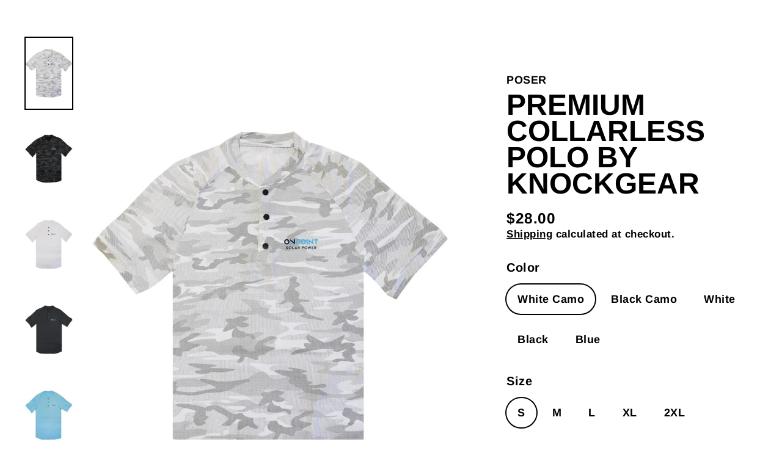

--- FILE ---
content_type: text/html; charset=utf-8
request_url: https://www.knockgear.com/products/knock-off-polo-13
body_size: 25719
content:
<!doctype html>
<html class="no-js" lang="en" dir="ltr">
<head>
               <script type='text/javascript'>var easylockdownLocationDisabled = true;</script> <script type='text/javascript' src='//www.knockgear.com/apps/easylockdown/easylockdown-1.0.8.min.js' data-no-instant></script> <script type='text/javascript'>if( typeof InstantClick == 'object' ) easylockdown.clearData();</script> <style type="text/css">#easylockdown-password-form{padding:30px 0;text-align:center}#easylockdown-wrapper,.easylockdown-form-holder{display:inline-block}#easylockdown-password{vertical-align:top;margin-bottom:16px;padding:8px 15px;line-height:1.2em;outline:0;box-shadow:none}#easylockdown-password-error{display:none;color:#fb8077;text-align:left}#easylockdown-password-error.easylockdown-error{border:1px solid #fb8077}#easylockdown-password-form-button:not(.easylockdown-native-styles){vertical-align:top;display:inline-block!important;height:auto!important;padding:8px 15px;background:#777;border-radius:3px;color:#fff!important;line-height:1.2em;text-decoration:none!important}.easylockdown-instantclick-fix,.easylockdown-item-selector{position:absolute;z-index:-999;display:none;height:0;width:0;font-size:0;line-height:0}.easylockdown-collection-item[data-eld-loc-can],.easylockdown-item-selector+*,.easylockdown-item[data-eld-loc-can]{display:none}.easylockdown404-content-container{padding:50px;text-align:center}.easylockdown404-title-holder .easylockdown-title-404{display:block;margin:0 0 1rem;font-size:2rem;line-height:2.5rem}</style> 




















<script type='text/javascript'>
  if( typeof easylockdown == 'object' ) {
    easylockdown.localeRootUrl = '';
    easylockdown.routerByLocation(); 

    easylockdown.onReady(function(e){
      easylockdown.hideAllLinks();
    });
  }
</script> 
    <script async src='https://cdn.shopify.com/s/files/1/0411/8639/4277/t/11/assets/spotlight.js'></script>

    <link async href='https://cdn.shopify.com/s/files/1/0411/8639/4277/t/11/assets/ymq-option.css' rel='stylesheet'>
    
	<link async href='https://option.ymq.cool/option/bottom.css' rel='stylesheet'> 

	<style id="ymq-jsstyle"></style>
	<script>
		window.best_option = window.best_option || {}; 

		best_option.shop = `vivint-dp.myshopify.com`; 

		best_option.page = `product`; 

		best_option.ymq_option_branding = {}; 
		  
			best_option.ymq_option_branding = {"button":{"--button-background-checked-color":"#000000","--button-background-color":"#FFFFFF","--button-background-disabled-color":"#FFFFFF","--button-border-checked-color":"#000000","--button-border-color":"#000000","--button-border-disabled-color":"#000000","--button-font-checked-color":"#FFFFFF","--button-font-disabled-color":"#cccccc","--button-font-color":"#000000","--button-border-radius":"0","--button-font-size":"14","--button-line-height":"20","--button-margin-l-r":"4","--button-margin-u-d":"4","--button-padding-l-r":"16","--button-padding-u-d":"8"},"radio":{"--radio-border-color":"#BBC1E1","--radio-border-checked-color":"#BBC1E1","--radio-border-disabled-color":"#BBC1E1","--radio-border-hover-color":"#BBC1E1","--radio-background-color":"#FFFFFF","--radio-background-checked-color":"#275EFE","--radio-background-disabled-color":"#E1E6F9","--radio-background-hover-color":"#FFFFFF","--radio-inner-color":"#E1E6F9","--radio-inner-checked-color":"#FFFFFF","--radio-inner-disabled-color":"#FFFFFF"},"input":{"--input-background-checked-color":"#FFFFFF","--input-background-color":"#FFFFFF","--input-border-checked-color":"#000000","--input-border-color":"#000000","--input-font-checked-color":"#000000","--input-font-color":"#000000","--input-border-radius":"0","--input-font-size":"14","--input-padding-l-r":"16","--input-padding-u-d":"9","--input-width":"100","--input-max-width":"400"},"select":{"--select-border-color":"#000000","--select-border-checked-color":"#000000","--select-background-color":"#FFFFFF","--select-background-checked-color":"#FFFFFF","--select-font-color":"#000000","--select-font-checked-color":"#000000","--select-option-background-color":"#FFFFFF","--select-option-background-checked-color":"#F5F9FF","--select-option-background-disabled-color":"#FFFFFF","--select-option-font-color":"#000000","--select-option-font-checked-color":"#000000","--select-option-font-disabled-color":"#CCCCCC","--select-padding-u-d":"9","--select-padding-l-r":"16","--select-option-padding-u-d":"9","--select-option-padding-l-r":"16","--select-width":"100","--select-max-width":"400","--select-font-size":"14","--select-border-radius":"0"},"multiple":{"--multiple-background-color":"#F5F9FF","--multiple-font-color":"#000000","--multiple-padding-u-d":"2","--multiple-padding-l-r":"8","--multiple-font-size":"12","--multiple-border-radius":"0"},"img":{"--img-border-color":"#E1E1E1","--img-border-checked-color":"#000000","--img-border-disabled-color":"#000000","--img-width":"50","--img-height":"50","--img-margin-u-d":"2","--img-margin-l-r":"2","--img-border-radius":"4"},"upload":{"--upload-background-color":"#409EFF","--upload-font-color":"#FFFFFF","--upload-border-color":"#409EFF","--upload-padding-u-d":"12","--upload-padding-l-r":"20","--upload-font-size":"12","--upload-border-radius":"4"},"cart":{"--cart-border-color":"#000000","--buy-border-color":"#000000","--cart-border-hover-color":"#000000","--buy-border-hover-color":"#000000","--cart-background-color":"#000000","--buy-background-color":"#000000","--cart-background-hover-color":"#000000","--buy-background-hover-color":"#000000","--cart-font-color":"#FFFFFF","--buy-font-color":"#FFFFFF","--cart-font-hover-color":"#FFFFFF","--buy-font-hover-color":"#FFFFFF","--cart-padding-u-d":"12","--cart-padding-l-r":"16","--buy-padding-u-d":"12","--buy-padding-l-r":"16","--cart-margin-u-d":"4","--cart-margin-l-r":"0","--buy-margin-u-d":"4","--buy-margin-l-r":"0","--cart-width":"100","--cart-max-width":"800","--buy-width":"100","--buy-max-width":"800","--cart-font-size":"14","--cart-border-radius":"0","--buy-font-size":"14","--buy-border-radius":"0"},"quantity":{"--quantity-border-color":"#A6A3A3","--quantity-font-color":"#000000","--quantity-background-color":"#FFFFFF","--quantity-width":"150","--quantity-height":"40","--quantity-font-size":"14","--quantity-border-radius":"0"},"global":{"--global-title-color":"#000000","--global-help-color":"#000000","--global-error-color":"#DC3545","--global-title-font-size":"14","--global-help-font-size":"12","--global-error-font-size":"12","--global-margin-top":"0","--global-margin-bottom":"20","--global-margin-left":"0","--global-margin-right":"0","--global-title-margin-top":"0","--global-title-margin-bottom":"5","--global-title-margin-left":"0","--global-title-margin-right":"0","--global-help-margin-top":"5","--global-help-margin-bottom":"0","--global-help-margin-left":"0","--global-help-margin-right":"0","--global-error-margin-top":"5","--global-error-margin-bottom":"0","--global-error-margin-left":"0","--global-error-margin-right":"0"},"discount":{"--new-discount-normal-color":"#1878B9","--new-discount-error-color":"#E22120","--new-discount-layout":"flex-end"},"lan":{"require":"This is a required field.","email":"Please enter a valid email address.","phone":"Please enter the correct phone.","number":"Please enter an number.","integer":"Please enter an integer.","min_char":"Please enter no less than %s characters.","max_char":"Please enter no more than %s characters.","max_s":"Please choose less than %s options.","min_s":"Please choose more than %s options.","total_s":"Please choose %s options.","min":"Please enter no less than %s.","max":"Please enter no more than %s.","currency":"USD","sold_out":"sold out","please_choose":"Please choose","add_to_cart":"ADD TO CART","buy_it_now":"BUY IT NOW","add_price_text":"Selection will add %s to the price","discount_code":"Discount code","application":"Apply","discount_error1":"Enter a valid discount code","discount_error2":"discount code isn't valid for the items in your cart"},"price":{"--price-border-color":"#000000","--price-background-color":"#FFFFFF","--price-font-color":"#000000","--price-price-font-color":"#03de90","--price-padding-u-d":"9","--price-padding-l-r":"16","--price-width":"100","--price-max-width":"400","--price-font-size":"14","--price-border-radius":"0"},"extra":{"is_show":"0","plan":0,"quantity-box":"0","price-value":"3,4,15,6,16,7","variant-original-margin-bottom":"15","strong-dorp-down":0,"radio-unchecked":1,"img-option-bigger":"0","add-button-reload":1,"buy-now-new":1,"open-theme-buy-now":1,"open-theme-ajax-cart":1,"free_plan":0,"timestamp":1649259497,"new":2,"init-variant-type":"3","color-swatch":"0"}}; 
		 
	        
		best_option.product = {"id":8767703122211,"title":"Premium Collarless Polo by KnockGear","handle":"knock-off-polo-13","description":"\u003cmeta charset=\"utf-8\"\u003e\n\u003cp data-mce-fragment=\"1\"\u003e\u003cspan class=\"product-description nacelle\" data-v-7d35309a=\"\" data-mce-fragment=\"1\"\u003eThe Knock-Off Polo advances your look in all aspects. With its blade\/mock style collar, drop cuts, and lightweight materials you will be cool and comfortable all day. \u003c\/span\u003e\u003c\/p\u003e\n\u003cul data-mce-fragment=\"1\"\u003e\n\u003cli data-mce-fragment=\"1\"\u003eModern Fit: Tapered to contour the body\u003c\/li\u003e\n\u003cli data-mce-fragment=\"1\"\u003e95% Polyester 5% Spandex\u003c\/li\u003e\n\u003cli data-mce-fragment=\"1\"\u003eUPF 50+ rating for UV protection\u003c\/li\u003e\n\u003cli data-mce-fragment=\"1\"\u003eMock-Neck, Low Profile Style: A unique look for the modern man\u003c\/li\u003e\n\u003c\/ul\u003e","published_at":"2023-10-17T15:36:48-04:00","created_at":"2023-10-17T15:36:49-04:00","vendor":"POSER","type":"","tags":["onpointsolar"],"price":2800,"price_min":2800,"price_max":2800,"available":true,"price_varies":false,"compare_at_price":null,"compare_at_price_min":0,"compare_at_price_max":0,"compare_at_price_varies":false,"variants":[{"id":46797704429859,"title":"White Camo \/ S","option1":"White Camo","option2":"S","option3":null,"sku":"POSER Knock-Off Polo-OnPoint Solar Power Full Color Full Logo-White Camo","requires_shipping":true,"taxable":true,"featured_image":{"id":45479217627427,"product_id":8767703122211,"position":1,"created_at":"2024-05-06T16:24:45-04:00","updated_at":"2024-05-06T16:24:57-04:00","alt":null,"width":1200,"height":1800,"src":"\/\/www.knockgear.com\/cdn\/shop\/files\/Knock-OffPolo-whitecamo_107f75ac-90ce-4330-803c-6d076cee9cae.jpg?v=1715027097","variant_ids":[46797704429859,46797704626467,46797704659235,46797704692003,46797704724771]},"available":true,"name":"Premium Collarless Polo by KnockGear - White Camo \/ S","public_title":"White Camo \/ S","options":["White Camo","S"],"price":2800,"weight":454,"compare_at_price":null,"inventory_management":"shopify","barcode":"","featured_media":{"alt":null,"id":37935796420899,"position":1,"preview_image":{"aspect_ratio":0.667,"height":1800,"width":1200,"src":"\/\/www.knockgear.com\/cdn\/shop\/files\/Knock-OffPolo-whitecamo_107f75ac-90ce-4330-803c-6d076cee9cae.jpg?v=1715027097"}},"requires_selling_plan":false,"selling_plan_allocations":[]},{"id":46797704626467,"title":"White Camo \/ M","option1":"White Camo","option2":"M","option3":null,"sku":"POSER Knock-Off Polo-OnPoint Solar Power Full Color Full Logo-White Camo","requires_shipping":true,"taxable":true,"featured_image":{"id":45479217627427,"product_id":8767703122211,"position":1,"created_at":"2024-05-06T16:24:45-04:00","updated_at":"2024-05-06T16:24:57-04:00","alt":null,"width":1200,"height":1800,"src":"\/\/www.knockgear.com\/cdn\/shop\/files\/Knock-OffPolo-whitecamo_107f75ac-90ce-4330-803c-6d076cee9cae.jpg?v=1715027097","variant_ids":[46797704429859,46797704626467,46797704659235,46797704692003,46797704724771]},"available":true,"name":"Premium Collarless Polo by KnockGear - White Camo \/ M","public_title":"White Camo \/ M","options":["White Camo","M"],"price":2800,"weight":454,"compare_at_price":null,"inventory_management":"shopify","barcode":"","featured_media":{"alt":null,"id":37935796420899,"position":1,"preview_image":{"aspect_ratio":0.667,"height":1800,"width":1200,"src":"\/\/www.knockgear.com\/cdn\/shop\/files\/Knock-OffPolo-whitecamo_107f75ac-90ce-4330-803c-6d076cee9cae.jpg?v=1715027097"}},"requires_selling_plan":false,"selling_plan_allocations":[]},{"id":46797704659235,"title":"White Camo \/ L","option1":"White Camo","option2":"L","option3":null,"sku":"POSER Knock-Off Polo-OnPoint Solar Power Full Color Full Logo-White Camo","requires_shipping":true,"taxable":true,"featured_image":{"id":45479217627427,"product_id":8767703122211,"position":1,"created_at":"2024-05-06T16:24:45-04:00","updated_at":"2024-05-06T16:24:57-04:00","alt":null,"width":1200,"height":1800,"src":"\/\/www.knockgear.com\/cdn\/shop\/files\/Knock-OffPolo-whitecamo_107f75ac-90ce-4330-803c-6d076cee9cae.jpg?v=1715027097","variant_ids":[46797704429859,46797704626467,46797704659235,46797704692003,46797704724771]},"available":true,"name":"Premium Collarless Polo by KnockGear - White Camo \/ L","public_title":"White Camo \/ L","options":["White Camo","L"],"price":2800,"weight":454,"compare_at_price":null,"inventory_management":"shopify","barcode":"","featured_media":{"alt":null,"id":37935796420899,"position":1,"preview_image":{"aspect_ratio":0.667,"height":1800,"width":1200,"src":"\/\/www.knockgear.com\/cdn\/shop\/files\/Knock-OffPolo-whitecamo_107f75ac-90ce-4330-803c-6d076cee9cae.jpg?v=1715027097"}},"requires_selling_plan":false,"selling_plan_allocations":[]},{"id":46797704692003,"title":"White Camo \/ XL","option1":"White Camo","option2":"XL","option3":null,"sku":"POSER Knock-Off Polo-OnPoint Solar Power Full Color Full Logo-White Camo","requires_shipping":true,"taxable":true,"featured_image":{"id":45479217627427,"product_id":8767703122211,"position":1,"created_at":"2024-05-06T16:24:45-04:00","updated_at":"2024-05-06T16:24:57-04:00","alt":null,"width":1200,"height":1800,"src":"\/\/www.knockgear.com\/cdn\/shop\/files\/Knock-OffPolo-whitecamo_107f75ac-90ce-4330-803c-6d076cee9cae.jpg?v=1715027097","variant_ids":[46797704429859,46797704626467,46797704659235,46797704692003,46797704724771]},"available":true,"name":"Premium Collarless Polo by KnockGear - White Camo \/ XL","public_title":"White Camo \/ XL","options":["White Camo","XL"],"price":2800,"weight":454,"compare_at_price":null,"inventory_management":"shopify","barcode":"","featured_media":{"alt":null,"id":37935796420899,"position":1,"preview_image":{"aspect_ratio":0.667,"height":1800,"width":1200,"src":"\/\/www.knockgear.com\/cdn\/shop\/files\/Knock-OffPolo-whitecamo_107f75ac-90ce-4330-803c-6d076cee9cae.jpg?v=1715027097"}},"requires_selling_plan":false,"selling_plan_allocations":[]},{"id":46797704724771,"title":"White Camo \/ 2XL","option1":"White Camo","option2":"2XL","option3":null,"sku":"POSER Knock-Off Polo-OnPoint Solar Power Full Color Full Logo-White Camo","requires_shipping":true,"taxable":true,"featured_image":{"id":45479217627427,"product_id":8767703122211,"position":1,"created_at":"2024-05-06T16:24:45-04:00","updated_at":"2024-05-06T16:24:57-04:00","alt":null,"width":1200,"height":1800,"src":"\/\/www.knockgear.com\/cdn\/shop\/files\/Knock-OffPolo-whitecamo_107f75ac-90ce-4330-803c-6d076cee9cae.jpg?v=1715027097","variant_ids":[46797704429859,46797704626467,46797704659235,46797704692003,46797704724771]},"available":true,"name":"Premium Collarless Polo by KnockGear - White Camo \/ 2XL","public_title":"White Camo \/ 2XL","options":["White Camo","2XL"],"price":2800,"weight":454,"compare_at_price":null,"inventory_management":"shopify","barcode":"","featured_media":{"alt":null,"id":37935796420899,"position":1,"preview_image":{"aspect_ratio":0.667,"height":1800,"width":1200,"src":"\/\/www.knockgear.com\/cdn\/shop\/files\/Knock-OffPolo-whitecamo_107f75ac-90ce-4330-803c-6d076cee9cae.jpg?v=1715027097"}},"requires_selling_plan":false,"selling_plan_allocations":[]},{"id":46797704757539,"title":"Black Camo \/ S","option1":"Black Camo","option2":"S","option3":null,"sku":"POSER Knock-Off Polo-OnPoint Solar Power White\/Light Blue Full Logo-Black Camo","requires_shipping":true,"taxable":true,"featured_image":{"id":45479217561891,"product_id":8767703122211,"position":2,"created_at":"2024-05-06T16:24:45-04:00","updated_at":"2024-05-06T16:24:57-04:00","alt":null,"width":1200,"height":1800,"src":"\/\/www.knockgear.com\/cdn\/shop\/files\/Knock-OffPolo-blackcamo_8bed99bf-2f98-4402-a91a-7a84b31224da.jpg?v=1715027097","variant_ids":[46797704757539,46797704790307,46797704823075,46797704855843,46797704888611]},"available":true,"name":"Premium Collarless Polo by KnockGear - Black Camo \/ S","public_title":"Black Camo \/ S","options":["Black Camo","S"],"price":2800,"weight":454,"compare_at_price":null,"inventory_management":"shopify","barcode":"","featured_media":{"alt":null,"id":37935796322595,"position":2,"preview_image":{"aspect_ratio":0.667,"height":1800,"width":1200,"src":"\/\/www.knockgear.com\/cdn\/shop\/files\/Knock-OffPolo-blackcamo_8bed99bf-2f98-4402-a91a-7a84b31224da.jpg?v=1715027097"}},"requires_selling_plan":false,"selling_plan_allocations":[]},{"id":46797704790307,"title":"Black Camo \/ M","option1":"Black Camo","option2":"M","option3":null,"sku":"POSER Knock-Off Polo-OnPoint Solar Power White\/Light Blue Full Logo-Black Camo","requires_shipping":true,"taxable":true,"featured_image":{"id":45479217561891,"product_id":8767703122211,"position":2,"created_at":"2024-05-06T16:24:45-04:00","updated_at":"2024-05-06T16:24:57-04:00","alt":null,"width":1200,"height":1800,"src":"\/\/www.knockgear.com\/cdn\/shop\/files\/Knock-OffPolo-blackcamo_8bed99bf-2f98-4402-a91a-7a84b31224da.jpg?v=1715027097","variant_ids":[46797704757539,46797704790307,46797704823075,46797704855843,46797704888611]},"available":true,"name":"Premium Collarless Polo by KnockGear - Black Camo \/ M","public_title":"Black Camo \/ M","options":["Black Camo","M"],"price":2800,"weight":454,"compare_at_price":null,"inventory_management":"shopify","barcode":"","featured_media":{"alt":null,"id":37935796322595,"position":2,"preview_image":{"aspect_ratio":0.667,"height":1800,"width":1200,"src":"\/\/www.knockgear.com\/cdn\/shop\/files\/Knock-OffPolo-blackcamo_8bed99bf-2f98-4402-a91a-7a84b31224da.jpg?v=1715027097"}},"requires_selling_plan":false,"selling_plan_allocations":[]},{"id":46797704823075,"title":"Black Camo \/ L","option1":"Black Camo","option2":"L","option3":null,"sku":"POSER Knock-Off Polo-OnPoint Solar Power White\/Light Blue Full Logo-Black Camo","requires_shipping":true,"taxable":true,"featured_image":{"id":45479217561891,"product_id":8767703122211,"position":2,"created_at":"2024-05-06T16:24:45-04:00","updated_at":"2024-05-06T16:24:57-04:00","alt":null,"width":1200,"height":1800,"src":"\/\/www.knockgear.com\/cdn\/shop\/files\/Knock-OffPolo-blackcamo_8bed99bf-2f98-4402-a91a-7a84b31224da.jpg?v=1715027097","variant_ids":[46797704757539,46797704790307,46797704823075,46797704855843,46797704888611]},"available":true,"name":"Premium Collarless Polo by KnockGear - Black Camo \/ L","public_title":"Black Camo \/ L","options":["Black Camo","L"],"price":2800,"weight":454,"compare_at_price":null,"inventory_management":"shopify","barcode":"","featured_media":{"alt":null,"id":37935796322595,"position":2,"preview_image":{"aspect_ratio":0.667,"height":1800,"width":1200,"src":"\/\/www.knockgear.com\/cdn\/shop\/files\/Knock-OffPolo-blackcamo_8bed99bf-2f98-4402-a91a-7a84b31224da.jpg?v=1715027097"}},"requires_selling_plan":false,"selling_plan_allocations":[]},{"id":46797704855843,"title":"Black Camo \/ XL","option1":"Black Camo","option2":"XL","option3":null,"sku":"POSER Knock-Off Polo-OnPoint Solar Power White\/Light Blue Full Logo-Black Camo","requires_shipping":true,"taxable":true,"featured_image":{"id":45479217561891,"product_id":8767703122211,"position":2,"created_at":"2024-05-06T16:24:45-04:00","updated_at":"2024-05-06T16:24:57-04:00","alt":null,"width":1200,"height":1800,"src":"\/\/www.knockgear.com\/cdn\/shop\/files\/Knock-OffPolo-blackcamo_8bed99bf-2f98-4402-a91a-7a84b31224da.jpg?v=1715027097","variant_ids":[46797704757539,46797704790307,46797704823075,46797704855843,46797704888611]},"available":true,"name":"Premium Collarless Polo by KnockGear - Black Camo \/ XL","public_title":"Black Camo \/ XL","options":["Black Camo","XL"],"price":2800,"weight":454,"compare_at_price":null,"inventory_management":"shopify","barcode":"","featured_media":{"alt":null,"id":37935796322595,"position":2,"preview_image":{"aspect_ratio":0.667,"height":1800,"width":1200,"src":"\/\/www.knockgear.com\/cdn\/shop\/files\/Knock-OffPolo-blackcamo_8bed99bf-2f98-4402-a91a-7a84b31224da.jpg?v=1715027097"}},"requires_selling_plan":false,"selling_plan_allocations":[]},{"id":46797704888611,"title":"Black Camo \/ 2XL","option1":"Black Camo","option2":"2XL","option3":null,"sku":"POSER Knock-Off Polo-OnPoint Solar Power White\/Light Blue Full Logo-Black Camo","requires_shipping":true,"taxable":true,"featured_image":{"id":45479217561891,"product_id":8767703122211,"position":2,"created_at":"2024-05-06T16:24:45-04:00","updated_at":"2024-05-06T16:24:57-04:00","alt":null,"width":1200,"height":1800,"src":"\/\/www.knockgear.com\/cdn\/shop\/files\/Knock-OffPolo-blackcamo_8bed99bf-2f98-4402-a91a-7a84b31224da.jpg?v=1715027097","variant_ids":[46797704757539,46797704790307,46797704823075,46797704855843,46797704888611]},"available":true,"name":"Premium Collarless Polo by KnockGear - Black Camo \/ 2XL","public_title":"Black Camo \/ 2XL","options":["Black Camo","2XL"],"price":2800,"weight":454,"compare_at_price":null,"inventory_management":"shopify","barcode":"","featured_media":{"alt":null,"id":37935796322595,"position":2,"preview_image":{"aspect_ratio":0.667,"height":1800,"width":1200,"src":"\/\/www.knockgear.com\/cdn\/shop\/files\/Knock-OffPolo-blackcamo_8bed99bf-2f98-4402-a91a-7a84b31224da.jpg?v=1715027097"}},"requires_selling_plan":false,"selling_plan_allocations":[]},{"id":46797704921379,"title":"White \/ S","option1":"White","option2":"S","option3":null,"sku":"POSER Knock-Off Polo-OnPoint Solar Power Navy Full Logo-White","requires_shipping":true,"taxable":true,"featured_image":{"id":45479217529123,"product_id":8767703122211,"position":3,"created_at":"2024-05-06T16:24:45-04:00","updated_at":"2024-05-06T16:24:57-04:00","alt":null,"width":1200,"height":1800,"src":"\/\/www.knockgear.com\/cdn\/shop\/files\/Knock-OffPolo-white_1952dab7-7630-4b09-903b-151977c5941a.jpg?v=1715027097","variant_ids":[46797704921379,46797704954147,46797704986915,46797705019683,46797705052451]},"available":true,"name":"Premium Collarless Polo by KnockGear - White \/ S","public_title":"White \/ S","options":["White","S"],"price":2800,"weight":454,"compare_at_price":null,"inventory_management":"shopify","barcode":"","featured_media":{"alt":null,"id":37935796388131,"position":3,"preview_image":{"aspect_ratio":0.667,"height":1800,"width":1200,"src":"\/\/www.knockgear.com\/cdn\/shop\/files\/Knock-OffPolo-white_1952dab7-7630-4b09-903b-151977c5941a.jpg?v=1715027097"}},"requires_selling_plan":false,"selling_plan_allocations":[]},{"id":46797704954147,"title":"White \/ M","option1":"White","option2":"M","option3":null,"sku":"POSER Knock-Off Polo-OnPoint Solar Power Navy Full Logo-White","requires_shipping":true,"taxable":true,"featured_image":{"id":45479217529123,"product_id":8767703122211,"position":3,"created_at":"2024-05-06T16:24:45-04:00","updated_at":"2024-05-06T16:24:57-04:00","alt":null,"width":1200,"height":1800,"src":"\/\/www.knockgear.com\/cdn\/shop\/files\/Knock-OffPolo-white_1952dab7-7630-4b09-903b-151977c5941a.jpg?v=1715027097","variant_ids":[46797704921379,46797704954147,46797704986915,46797705019683,46797705052451]},"available":true,"name":"Premium Collarless Polo by KnockGear - White \/ M","public_title":"White \/ M","options":["White","M"],"price":2800,"weight":454,"compare_at_price":null,"inventory_management":"shopify","barcode":"","featured_media":{"alt":null,"id":37935796388131,"position":3,"preview_image":{"aspect_ratio":0.667,"height":1800,"width":1200,"src":"\/\/www.knockgear.com\/cdn\/shop\/files\/Knock-OffPolo-white_1952dab7-7630-4b09-903b-151977c5941a.jpg?v=1715027097"}},"requires_selling_plan":false,"selling_plan_allocations":[]},{"id":46797704986915,"title":"White \/ L","option1":"White","option2":"L","option3":null,"sku":"POSER Knock-Off Polo-OnPoint Solar Power Navy Full Logo-White","requires_shipping":true,"taxable":true,"featured_image":{"id":45479217529123,"product_id":8767703122211,"position":3,"created_at":"2024-05-06T16:24:45-04:00","updated_at":"2024-05-06T16:24:57-04:00","alt":null,"width":1200,"height":1800,"src":"\/\/www.knockgear.com\/cdn\/shop\/files\/Knock-OffPolo-white_1952dab7-7630-4b09-903b-151977c5941a.jpg?v=1715027097","variant_ids":[46797704921379,46797704954147,46797704986915,46797705019683,46797705052451]},"available":true,"name":"Premium Collarless Polo by KnockGear - White \/ L","public_title":"White \/ L","options":["White","L"],"price":2800,"weight":454,"compare_at_price":null,"inventory_management":"shopify","barcode":"","featured_media":{"alt":null,"id":37935796388131,"position":3,"preview_image":{"aspect_ratio":0.667,"height":1800,"width":1200,"src":"\/\/www.knockgear.com\/cdn\/shop\/files\/Knock-OffPolo-white_1952dab7-7630-4b09-903b-151977c5941a.jpg?v=1715027097"}},"requires_selling_plan":false,"selling_plan_allocations":[]},{"id":46797705019683,"title":"White \/ XL","option1":"White","option2":"XL","option3":null,"sku":"POSER Knock-Off Polo-OnPoint Solar Power Navy Full Logo-White","requires_shipping":true,"taxable":true,"featured_image":{"id":45479217529123,"product_id":8767703122211,"position":3,"created_at":"2024-05-06T16:24:45-04:00","updated_at":"2024-05-06T16:24:57-04:00","alt":null,"width":1200,"height":1800,"src":"\/\/www.knockgear.com\/cdn\/shop\/files\/Knock-OffPolo-white_1952dab7-7630-4b09-903b-151977c5941a.jpg?v=1715027097","variant_ids":[46797704921379,46797704954147,46797704986915,46797705019683,46797705052451]},"available":true,"name":"Premium Collarless Polo by KnockGear - White \/ XL","public_title":"White \/ XL","options":["White","XL"],"price":2800,"weight":454,"compare_at_price":null,"inventory_management":"shopify","barcode":"","featured_media":{"alt":null,"id":37935796388131,"position":3,"preview_image":{"aspect_ratio":0.667,"height":1800,"width":1200,"src":"\/\/www.knockgear.com\/cdn\/shop\/files\/Knock-OffPolo-white_1952dab7-7630-4b09-903b-151977c5941a.jpg?v=1715027097"}},"requires_selling_plan":false,"selling_plan_allocations":[]},{"id":46797705052451,"title":"White \/ 2XL","option1":"White","option2":"2XL","option3":null,"sku":"POSER Knock-Off Polo-OnPoint Solar Power Navy Full Logo-White","requires_shipping":true,"taxable":true,"featured_image":{"id":45479217529123,"product_id":8767703122211,"position":3,"created_at":"2024-05-06T16:24:45-04:00","updated_at":"2024-05-06T16:24:57-04:00","alt":null,"width":1200,"height":1800,"src":"\/\/www.knockgear.com\/cdn\/shop\/files\/Knock-OffPolo-white_1952dab7-7630-4b09-903b-151977c5941a.jpg?v=1715027097","variant_ids":[46797704921379,46797704954147,46797704986915,46797705019683,46797705052451]},"available":true,"name":"Premium Collarless Polo by KnockGear - White \/ 2XL","public_title":"White \/ 2XL","options":["White","2XL"],"price":2800,"weight":454,"compare_at_price":null,"inventory_management":"shopify","barcode":"","featured_media":{"alt":null,"id":37935796388131,"position":3,"preview_image":{"aspect_ratio":0.667,"height":1800,"width":1200,"src":"\/\/www.knockgear.com\/cdn\/shop\/files\/Knock-OffPolo-white_1952dab7-7630-4b09-903b-151977c5941a.jpg?v=1715027097"}},"requires_selling_plan":false,"selling_plan_allocations":[]},{"id":46797705085219,"title":"Black \/ S","option1":"Black","option2":"S","option3":null,"sku":"POSER Knock-Off Polo-OnPoint Solar Power White\/Light Blue Full Logo-Black","requires_shipping":true,"taxable":true,"featured_image":{"id":45479217725731,"product_id":8767703122211,"position":4,"created_at":"2024-05-06T16:24:45-04:00","updated_at":"2024-05-06T16:24:57-04:00","alt":null,"width":1200,"height":1800,"src":"\/\/www.knockgear.com\/cdn\/shop\/files\/Knock-OffPolo-black_2c23365d-ee18-405d-a01a-30e98a6f2875.jpg?v=1715027097","variant_ids":[46797705085219,46797705117987,46797705150755,46797705183523,46797705216291]},"available":true,"name":"Premium Collarless Polo by KnockGear - Black \/ S","public_title":"Black \/ S","options":["Black","S"],"price":2800,"weight":454,"compare_at_price":null,"inventory_management":"shopify","barcode":"","featured_media":{"alt":null,"id":37935796289827,"position":4,"preview_image":{"aspect_ratio":0.667,"height":1800,"width":1200,"src":"\/\/www.knockgear.com\/cdn\/shop\/files\/Knock-OffPolo-black_2c23365d-ee18-405d-a01a-30e98a6f2875.jpg?v=1715027097"}},"requires_selling_plan":false,"selling_plan_allocations":[]},{"id":46797705117987,"title":"Black \/ M","option1":"Black","option2":"M","option3":null,"sku":"POSER Knock-Off Polo-OnPoint Solar Power White\/Light Blue Full Logo-Black","requires_shipping":true,"taxable":true,"featured_image":{"id":45479217725731,"product_id":8767703122211,"position":4,"created_at":"2024-05-06T16:24:45-04:00","updated_at":"2024-05-06T16:24:57-04:00","alt":null,"width":1200,"height":1800,"src":"\/\/www.knockgear.com\/cdn\/shop\/files\/Knock-OffPolo-black_2c23365d-ee18-405d-a01a-30e98a6f2875.jpg?v=1715027097","variant_ids":[46797705085219,46797705117987,46797705150755,46797705183523,46797705216291]},"available":true,"name":"Premium Collarless Polo by KnockGear - Black \/ M","public_title":"Black \/ M","options":["Black","M"],"price":2800,"weight":454,"compare_at_price":null,"inventory_management":"shopify","barcode":"","featured_media":{"alt":null,"id":37935796289827,"position":4,"preview_image":{"aspect_ratio":0.667,"height":1800,"width":1200,"src":"\/\/www.knockgear.com\/cdn\/shop\/files\/Knock-OffPolo-black_2c23365d-ee18-405d-a01a-30e98a6f2875.jpg?v=1715027097"}},"requires_selling_plan":false,"selling_plan_allocations":[]},{"id":46797705150755,"title":"Black \/ L","option1":"Black","option2":"L","option3":null,"sku":"POSER Knock-Off Polo-OnPoint Solar Power White\/Light Blue Full Logo-Black","requires_shipping":true,"taxable":true,"featured_image":{"id":45479217725731,"product_id":8767703122211,"position":4,"created_at":"2024-05-06T16:24:45-04:00","updated_at":"2024-05-06T16:24:57-04:00","alt":null,"width":1200,"height":1800,"src":"\/\/www.knockgear.com\/cdn\/shop\/files\/Knock-OffPolo-black_2c23365d-ee18-405d-a01a-30e98a6f2875.jpg?v=1715027097","variant_ids":[46797705085219,46797705117987,46797705150755,46797705183523,46797705216291]},"available":true,"name":"Premium Collarless Polo by KnockGear - Black \/ L","public_title":"Black \/ L","options":["Black","L"],"price":2800,"weight":454,"compare_at_price":null,"inventory_management":"shopify","barcode":"","featured_media":{"alt":null,"id":37935796289827,"position":4,"preview_image":{"aspect_ratio":0.667,"height":1800,"width":1200,"src":"\/\/www.knockgear.com\/cdn\/shop\/files\/Knock-OffPolo-black_2c23365d-ee18-405d-a01a-30e98a6f2875.jpg?v=1715027097"}},"requires_selling_plan":false,"selling_plan_allocations":[]},{"id":46797705183523,"title":"Black \/ XL","option1":"Black","option2":"XL","option3":null,"sku":"POSER Knock-Off Polo-OnPoint Solar Power White\/Light Blue Full Logo-Black","requires_shipping":true,"taxable":true,"featured_image":{"id":45479217725731,"product_id":8767703122211,"position":4,"created_at":"2024-05-06T16:24:45-04:00","updated_at":"2024-05-06T16:24:57-04:00","alt":null,"width":1200,"height":1800,"src":"\/\/www.knockgear.com\/cdn\/shop\/files\/Knock-OffPolo-black_2c23365d-ee18-405d-a01a-30e98a6f2875.jpg?v=1715027097","variant_ids":[46797705085219,46797705117987,46797705150755,46797705183523,46797705216291]},"available":true,"name":"Premium Collarless Polo by KnockGear - Black \/ XL","public_title":"Black \/ XL","options":["Black","XL"],"price":2800,"weight":454,"compare_at_price":null,"inventory_management":"shopify","barcode":"","featured_media":{"alt":null,"id":37935796289827,"position":4,"preview_image":{"aspect_ratio":0.667,"height":1800,"width":1200,"src":"\/\/www.knockgear.com\/cdn\/shop\/files\/Knock-OffPolo-black_2c23365d-ee18-405d-a01a-30e98a6f2875.jpg?v=1715027097"}},"requires_selling_plan":false,"selling_plan_allocations":[]},{"id":46797705216291,"title":"Black \/ 2XL","option1":"Black","option2":"2XL","option3":null,"sku":"POSER Knock-Off Polo-OnPoint Solar Power White\/Light Blue Full Logo-Black","requires_shipping":true,"taxable":true,"featured_image":{"id":45479217725731,"product_id":8767703122211,"position":4,"created_at":"2024-05-06T16:24:45-04:00","updated_at":"2024-05-06T16:24:57-04:00","alt":null,"width":1200,"height":1800,"src":"\/\/www.knockgear.com\/cdn\/shop\/files\/Knock-OffPolo-black_2c23365d-ee18-405d-a01a-30e98a6f2875.jpg?v=1715027097","variant_ids":[46797705085219,46797705117987,46797705150755,46797705183523,46797705216291]},"available":true,"name":"Premium Collarless Polo by KnockGear - Black \/ 2XL","public_title":"Black \/ 2XL","options":["Black","2XL"],"price":2800,"weight":454,"compare_at_price":null,"inventory_management":"shopify","barcode":"","featured_media":{"alt":null,"id":37935796289827,"position":4,"preview_image":{"aspect_ratio":0.667,"height":1800,"width":1200,"src":"\/\/www.knockgear.com\/cdn\/shop\/files\/Knock-OffPolo-black_2c23365d-ee18-405d-a01a-30e98a6f2875.jpg?v=1715027097"}},"requires_selling_plan":false,"selling_plan_allocations":[]},{"id":46797705249059,"title":"Blue \/ S","option1":"Blue","option2":"S","option3":null,"sku":"POSER Knock-Off Polo-OnPoint Solar Power White\/Navy Full Logo-Blue","requires_shipping":true,"taxable":true,"featured_image":{"id":45479217660195,"product_id":8767703122211,"position":5,"created_at":"2024-05-06T16:24:45-04:00","updated_at":"2024-05-06T16:24:57-04:00","alt":null,"width":1200,"height":1800,"src":"\/\/www.knockgear.com\/cdn\/shop\/files\/Knock-OffPolo-blue_0595d776-c346-48b5-8e29-06d449860fb6.jpg?v=1715027097","variant_ids":[46797705249059,46797705281827,46797705314595,46797705347363,46797705380131]},"available":true,"name":"Premium Collarless Polo by KnockGear - Blue \/ S","public_title":"Blue \/ S","options":["Blue","S"],"price":2800,"weight":454,"compare_at_price":null,"inventory_management":"shopify","barcode":"","featured_media":{"alt":null,"id":37935796355363,"position":5,"preview_image":{"aspect_ratio":0.667,"height":1800,"width":1200,"src":"\/\/www.knockgear.com\/cdn\/shop\/files\/Knock-OffPolo-blue_0595d776-c346-48b5-8e29-06d449860fb6.jpg?v=1715027097"}},"requires_selling_plan":false,"selling_plan_allocations":[]},{"id":46797705281827,"title":"Blue \/ M","option1":"Blue","option2":"M","option3":null,"sku":"POSER Knock-Off Polo-OnPoint Solar Power White\/Navy Full Logo-Blue","requires_shipping":true,"taxable":true,"featured_image":{"id":45479217660195,"product_id":8767703122211,"position":5,"created_at":"2024-05-06T16:24:45-04:00","updated_at":"2024-05-06T16:24:57-04:00","alt":null,"width":1200,"height":1800,"src":"\/\/www.knockgear.com\/cdn\/shop\/files\/Knock-OffPolo-blue_0595d776-c346-48b5-8e29-06d449860fb6.jpg?v=1715027097","variant_ids":[46797705249059,46797705281827,46797705314595,46797705347363,46797705380131]},"available":true,"name":"Premium Collarless Polo by KnockGear - Blue \/ M","public_title":"Blue \/ M","options":["Blue","M"],"price":2800,"weight":454,"compare_at_price":null,"inventory_management":"shopify","barcode":"","featured_media":{"alt":null,"id":37935796355363,"position":5,"preview_image":{"aspect_ratio":0.667,"height":1800,"width":1200,"src":"\/\/www.knockgear.com\/cdn\/shop\/files\/Knock-OffPolo-blue_0595d776-c346-48b5-8e29-06d449860fb6.jpg?v=1715027097"}},"requires_selling_plan":false,"selling_plan_allocations":[]},{"id":46797705314595,"title":"Blue \/ L","option1":"Blue","option2":"L","option3":null,"sku":"POSER Knock-Off Polo-OnPoint Solar Power White\/Navy Full Logo-Blue","requires_shipping":true,"taxable":true,"featured_image":{"id":45479217660195,"product_id":8767703122211,"position":5,"created_at":"2024-05-06T16:24:45-04:00","updated_at":"2024-05-06T16:24:57-04:00","alt":null,"width":1200,"height":1800,"src":"\/\/www.knockgear.com\/cdn\/shop\/files\/Knock-OffPolo-blue_0595d776-c346-48b5-8e29-06d449860fb6.jpg?v=1715027097","variant_ids":[46797705249059,46797705281827,46797705314595,46797705347363,46797705380131]},"available":true,"name":"Premium Collarless Polo by KnockGear - Blue \/ L","public_title":"Blue \/ L","options":["Blue","L"],"price":2800,"weight":454,"compare_at_price":null,"inventory_management":"shopify","barcode":"","featured_media":{"alt":null,"id":37935796355363,"position":5,"preview_image":{"aspect_ratio":0.667,"height":1800,"width":1200,"src":"\/\/www.knockgear.com\/cdn\/shop\/files\/Knock-OffPolo-blue_0595d776-c346-48b5-8e29-06d449860fb6.jpg?v=1715027097"}},"requires_selling_plan":false,"selling_plan_allocations":[]},{"id":46797705347363,"title":"Blue \/ XL","option1":"Blue","option2":"XL","option3":null,"sku":"POSER Knock-Off Polo-OnPoint Solar Power White\/Navy Full Logo-Blue","requires_shipping":true,"taxable":true,"featured_image":{"id":45479217660195,"product_id":8767703122211,"position":5,"created_at":"2024-05-06T16:24:45-04:00","updated_at":"2024-05-06T16:24:57-04:00","alt":null,"width":1200,"height":1800,"src":"\/\/www.knockgear.com\/cdn\/shop\/files\/Knock-OffPolo-blue_0595d776-c346-48b5-8e29-06d449860fb6.jpg?v=1715027097","variant_ids":[46797705249059,46797705281827,46797705314595,46797705347363,46797705380131]},"available":true,"name":"Premium Collarless Polo by KnockGear - Blue \/ XL","public_title":"Blue \/ XL","options":["Blue","XL"],"price":2800,"weight":454,"compare_at_price":null,"inventory_management":"shopify","barcode":"","featured_media":{"alt":null,"id":37935796355363,"position":5,"preview_image":{"aspect_ratio":0.667,"height":1800,"width":1200,"src":"\/\/www.knockgear.com\/cdn\/shop\/files\/Knock-OffPolo-blue_0595d776-c346-48b5-8e29-06d449860fb6.jpg?v=1715027097"}},"requires_selling_plan":false,"selling_plan_allocations":[]},{"id":46797705380131,"title":"Blue \/ 2XL","option1":"Blue","option2":"2XL","option3":null,"sku":"POSER Knock-Off Polo-OnPoint Solar Power White\/Navy Full Logo-Blue","requires_shipping":true,"taxable":true,"featured_image":{"id":45479217660195,"product_id":8767703122211,"position":5,"created_at":"2024-05-06T16:24:45-04:00","updated_at":"2024-05-06T16:24:57-04:00","alt":null,"width":1200,"height":1800,"src":"\/\/www.knockgear.com\/cdn\/shop\/files\/Knock-OffPolo-blue_0595d776-c346-48b5-8e29-06d449860fb6.jpg?v=1715027097","variant_ids":[46797705249059,46797705281827,46797705314595,46797705347363,46797705380131]},"available":true,"name":"Premium Collarless Polo by KnockGear - Blue \/ 2XL","public_title":"Blue \/ 2XL","options":["Blue","2XL"],"price":2800,"weight":454,"compare_at_price":null,"inventory_management":"shopify","barcode":"","featured_media":{"alt":null,"id":37935796355363,"position":5,"preview_image":{"aspect_ratio":0.667,"height":1800,"width":1200,"src":"\/\/www.knockgear.com\/cdn\/shop\/files\/Knock-OffPolo-blue_0595d776-c346-48b5-8e29-06d449860fb6.jpg?v=1715027097"}},"requires_selling_plan":false,"selling_plan_allocations":[]}],"images":["\/\/www.knockgear.com\/cdn\/shop\/files\/Knock-OffPolo-whitecamo_107f75ac-90ce-4330-803c-6d076cee9cae.jpg?v=1715027097","\/\/www.knockgear.com\/cdn\/shop\/files\/Knock-OffPolo-blackcamo_8bed99bf-2f98-4402-a91a-7a84b31224da.jpg?v=1715027097","\/\/www.knockgear.com\/cdn\/shop\/files\/Knock-OffPolo-white_1952dab7-7630-4b09-903b-151977c5941a.jpg?v=1715027097","\/\/www.knockgear.com\/cdn\/shop\/files\/Knock-OffPolo-black_2c23365d-ee18-405d-a01a-30e98a6f2875.jpg?v=1715027097","\/\/www.knockgear.com\/cdn\/shop\/files\/Knock-OffPolo-blue_0595d776-c346-48b5-8e29-06d449860fb6.jpg?v=1715027097"],"featured_image":"\/\/www.knockgear.com\/cdn\/shop\/files\/Knock-OffPolo-whitecamo_107f75ac-90ce-4330-803c-6d076cee9cae.jpg?v=1715027097","options":["Color","Size"],"media":[{"alt":null,"id":37935796420899,"position":1,"preview_image":{"aspect_ratio":0.667,"height":1800,"width":1200,"src":"\/\/www.knockgear.com\/cdn\/shop\/files\/Knock-OffPolo-whitecamo_107f75ac-90ce-4330-803c-6d076cee9cae.jpg?v=1715027097"},"aspect_ratio":0.667,"height":1800,"media_type":"image","src":"\/\/www.knockgear.com\/cdn\/shop\/files\/Knock-OffPolo-whitecamo_107f75ac-90ce-4330-803c-6d076cee9cae.jpg?v=1715027097","width":1200},{"alt":null,"id":37935796322595,"position":2,"preview_image":{"aspect_ratio":0.667,"height":1800,"width":1200,"src":"\/\/www.knockgear.com\/cdn\/shop\/files\/Knock-OffPolo-blackcamo_8bed99bf-2f98-4402-a91a-7a84b31224da.jpg?v=1715027097"},"aspect_ratio":0.667,"height":1800,"media_type":"image","src":"\/\/www.knockgear.com\/cdn\/shop\/files\/Knock-OffPolo-blackcamo_8bed99bf-2f98-4402-a91a-7a84b31224da.jpg?v=1715027097","width":1200},{"alt":null,"id":37935796388131,"position":3,"preview_image":{"aspect_ratio":0.667,"height":1800,"width":1200,"src":"\/\/www.knockgear.com\/cdn\/shop\/files\/Knock-OffPolo-white_1952dab7-7630-4b09-903b-151977c5941a.jpg?v=1715027097"},"aspect_ratio":0.667,"height":1800,"media_type":"image","src":"\/\/www.knockgear.com\/cdn\/shop\/files\/Knock-OffPolo-white_1952dab7-7630-4b09-903b-151977c5941a.jpg?v=1715027097","width":1200},{"alt":null,"id":37935796289827,"position":4,"preview_image":{"aspect_ratio":0.667,"height":1800,"width":1200,"src":"\/\/www.knockgear.com\/cdn\/shop\/files\/Knock-OffPolo-black_2c23365d-ee18-405d-a01a-30e98a6f2875.jpg?v=1715027097"},"aspect_ratio":0.667,"height":1800,"media_type":"image","src":"\/\/www.knockgear.com\/cdn\/shop\/files\/Knock-OffPolo-black_2c23365d-ee18-405d-a01a-30e98a6f2875.jpg?v=1715027097","width":1200},{"alt":null,"id":37935796355363,"position":5,"preview_image":{"aspect_ratio":0.667,"height":1800,"width":1200,"src":"\/\/www.knockgear.com\/cdn\/shop\/files\/Knock-OffPolo-blue_0595d776-c346-48b5-8e29-06d449860fb6.jpg?v=1715027097"},"aspect_ratio":0.667,"height":1800,"media_type":"image","src":"\/\/www.knockgear.com\/cdn\/shop\/files\/Knock-OffPolo-blue_0595d776-c346-48b5-8e29-06d449860fb6.jpg?v=1715027097","width":1200}],"requires_selling_plan":false,"selling_plan_groups":[],"content":"\u003cmeta charset=\"utf-8\"\u003e\n\u003cp data-mce-fragment=\"1\"\u003e\u003cspan class=\"product-description nacelle\" data-v-7d35309a=\"\" data-mce-fragment=\"1\"\u003eThe Knock-Off Polo advances your look in all aspects. With its blade\/mock style collar, drop cuts, and lightweight materials you will be cool and comfortable all day. \u003c\/span\u003e\u003c\/p\u003e\n\u003cul data-mce-fragment=\"1\"\u003e\n\u003cli data-mce-fragment=\"1\"\u003eModern Fit: Tapered to contour the body\u003c\/li\u003e\n\u003cli data-mce-fragment=\"1\"\u003e95% Polyester 5% Spandex\u003c\/li\u003e\n\u003cli data-mce-fragment=\"1\"\u003eUPF 50+ rating for UV protection\u003c\/li\u003e\n\u003cli data-mce-fragment=\"1\"\u003eMock-Neck, Low Profile Style: A unique look for the modern man\u003c\/li\u003e\n\u003c\/ul\u003e"}; 

		best_option.ymq_has_only_default_variant = true; 
		 
			best_option.ymq_has_only_default_variant = false; 
		 

        
            best_option.ymq_status = {}; 
    		 
    
    		best_option.ymq_variantjson = {}; 
    		 
    
    		best_option.ymq_option_data = {}; 
    		

    		best_option.ymq_option_condition = {}; 
    		 
              
        


        best_option.product_collections = {};
        
            best_option.product_collections[445971267875] = {"id":445971267875,"handle":"on-point-solar-power","title":"On Point Solar Power","updated_at":"2026-01-13T10:08:50-05:00","body_html":"","published_at":"2025-07-31T08:46:37-04:00","sort_order":"manual","template_suffix":"on-point-solar-power","disjunctive":false,"rules":[{"column":"tag","relation":"equals","condition":"onpointsolar"}],"published_scope":"global","image":{"created_at":"2023-05-17T08:35:32-04:00","alt":null,"width":1000,"height":1224,"src":"\/\/www.knockgear.com\/cdn\/shop\/collections\/banneuuippr-copy_a528ff91-0759-4629-b1d0-d3d6aeb3339d-copy.jpg?v=1713809951"}};
        


        best_option.ymq_template_options = {};
	    best_option.ymq_option_template = {};
		best_option.ymq_option_template_condition = {}; 
	    
	    
	    

        
            best_option.ymq_option_template_sort = `1,2,3,4`;
        

        
            best_option.ymq_option_template_sort_before = false;
        
        
        
        best_option.ymq_option_template_c_t = {};
  		best_option.ymq_option_template_condition_c_t = {};
        best_option.ymq_option_template_assign_c_t = {};
        
        
            
            
                
                
                    best_option.ymq_template_options[`tem1`] = {"template":{"ymq1tem1":{"id":"1tem1","type":"1","label":"First and Last Name","required":1,"help":"","is_get_to_cart":1,"onetime":0,"column_width":"","tooltip":"This is what will appear on your ID badge","tooltip_position":"1","hide_title":"0","class":"","alert_text":"","a_t1":"","a_t2":"","a_width":"700","weight":"","sku":"","price":"","one_time":"0","placeholder":"","min_char":"","max_char":"","default_text":"","min":"","max":"","field_type":"1"},"ymq1tem3":{"id":"1tem3","type":"12","label":"Headshot Upload","required":1,"tooltip":"Please upload an appropriate picture to use for your company ID","is_get_to_cart":1,"onetime":0,"column_width":"","tooltip_position":"1","hide_title":"0","class":"","help":"","alert_text":"","a_t1":"","a_t2":"","a_width":"700","weight":"","sku":"","price":"","one_time":"0","file_type":"1","cropped_type":"0","rectangle_ratio":"","file_num":"1","btn_text":"Upload"},"ymq1tem4":{"id":"1tem4","type":"3","options":{"1tem4_1":{"allow_link":0,"weight":"","sku":"","id":"1tem4_1","price":"","value":"Small","hasstock":1,"one_time":"0","default":"0","canvas_type":"2","canvas1":"","canvas2":"","qty_input":0},"1tem4_2":{"allow_link":0,"weight":"","sku":"","id":"1tem4_2","price":"","value":"Medium","hasstock":1,"one_time":"0","default":"0","canvas_type":"2","canvas1":"","canvas2":"","qty_input":0},"1tem4_3":{"allow_link":0,"weight":"","sku":"","id":"1tem4_3","price":"","value":"Large","hasstock":1,"one_time":"0","default":"0","canvas_type":"2","canvas1":"","canvas2":"","qty_input":0},"1tem4_4":{"allow_link":0,"weight":"","sku":"","id":"1tem4_4","price":"","value":"X-Large","hasstock":1,"one_time":"0","default":"0","canvas_type":"2","canvas1":"","canvas2":"","qty_input":0},"1tem4_5":{"allow_link":0,"weight":"","sku":"","id":"1tem4_5","price":"","value":"2X-Large","hasstock":1,"one_time":"0","default":"0","canvas_type":"2","canvas1":"","canvas2":"","qty_input":0},"1tem4_6":{"allow_link":0,"weight":"","sku":"","id":"1tem4_6","price":"","value":"3X-Large","hasstock":1,"one_time":"0","default":"0","canvas_type":"2","canvas1":"","canvas2":"","qty_input":0}},"label":"Shirt Size","required":1,"is_get_to_cart":1,"onetime":0,"column_width":"","tooltip":"","tooltip_position":"1","hide_title":"0","class":"","help":"","alert_text":"","a_t1":"","a_t2":"","a_width":"700"}},"condition":{},"assign":{"type":-1,"manual":{"tag":"","collection":"","product":""},"automate":{"type":"1","data":{"1":{"tem_condition":1,"tem_condition_type":1,"tem_condition_value":""}}}}};
                    best_option.ymq_option_template_c_t[`tem1`] = best_option.ymq_template_options[`tem1`]['template'];
                    best_option.ymq_option_template_condition_c_t[`tem1`] = best_option.ymq_template_options[`tem1`]['condition'];
                    best_option.ymq_option_template_assign_c_t[`tem1`] = best_option.ymq_template_options[`tem1`]['assign'];
                
            
                
                
                    best_option.ymq_template_options[`tem2`] = {"template":{"ymq2tem1":{"id":"2tem1","type":"1","label":"First and Last Name","required":1,"help":"","is_get_to_cart":1,"onetime":0,"column_width":"","tooltip":"This is what will appear on your ID badge","tooltip_position":"1","hide_title":"0","class":"","alert_text":"","a_t1":"","a_t2":"","a_width":"700","weight":"","sku":"","price":"","one_time":"0","placeholder":"","min_char":"","max_char":"","default_text":"","min":"","max":"","field_type":"1"},"ymq2tem5":{"id":"2tem5","type":"1","label":"Vivint ID","required":1,"tooltip":"This is the ID provided by Vivint upon onboard","is_get_to_cart":1,"onetime":0,"column_width":"","tooltip_position":"1","hide_title":"0","class":"","help":"","alert_text":"","a_t1":"","a_t2":"","a_width":"700","weight":"","sku":"","price":"","one_time":"0","placeholder":"","min_char":"","max_char":"","default_text":"","min":"","max":"","field_type":"1"},"ymq2tem3":{"id":"2tem3","type":"12","label":"Headshot Upload","required":1,"tooltip":"Please upload an appropriate picture to use for your company ID","is_get_to_cart":1,"onetime":0,"column_width":"","tooltip_position":"1","hide_title":"0","class":"","help":"","alert_text":"","a_t1":"","a_t2":"","a_width":"700","weight":"","sku":"","price":"","one_time":"0","file_type":"1","cropped_type":"0","rectangle_ratio":"","file_num":"1","btn_text":"Upload"},"ymq2tem4":{"id":"2tem4","type":"3","options":{"2tem4_1":{"allow_link":0,"weight":"","sku":"","id":"2tem4_1","price":"","value":"Small","hasstock":1,"one_time":"0","default":"0","canvas_type":"2","canvas1":"","canvas2":"","qty_input":0},"2tem4_2":{"allow_link":0,"weight":"","sku":"","id":"2tem4_2","price":"","value":"Medium","hasstock":1,"one_time":"0","default":"0","canvas_type":"2","canvas1":"","canvas2":"","qty_input":0},"2tem4_3":{"allow_link":0,"weight":"","sku":"","id":"2tem4_3","price":"","value":"Large","hasstock":1,"one_time":"0","default":"0","canvas_type":"2","canvas1":"","canvas2":"","qty_input":0},"2tem4_4":{"allow_link":0,"weight":"","sku":"","id":"2tem4_4","price":"","value":"X-Large","hasstock":1,"one_time":"0","default":"0","canvas_type":"2","canvas1":"","canvas2":"","qty_input":0},"2tem4_5":{"allow_link":0,"weight":"","sku":"","id":"2tem4_5","price":"","value":"2X-Large","hasstock":1,"one_time":"0","default":"0","canvas_type":"2","canvas1":"","canvas2":"","qty_input":0},"2tem4_6":{"allow_link":0,"weight":"","sku":"","id":"2tem4_6","price":"","value":"3X-Large","hasstock":1,"one_time":"0","default":"0","canvas_type":"2","canvas1":"","canvas2":"","qty_input":0}},"label":"Shirt Size","required":1,"is_get_to_cart":1,"onetime":0,"column_width":"","tooltip":"","tooltip_position":"1","hide_title":"0","class":"","help":"","alert_text":"","a_t1":"","a_t2":"","a_width":"700"}},"condition":{},"assign":{"type":-1,"manual":{"tag":"","collection":"","product":""},"automate":{"type":"1","data":{"1":{"tem_condition":1,"tem_condition_type":1,"tem_condition_value":""}}}}};
                    best_option.ymq_option_template_c_t[`tem2`] = best_option.ymq_template_options[`tem2`]['template'];
                    best_option.ymq_option_template_condition_c_t[`tem2`] = best_option.ymq_template_options[`tem2`]['condition'];
                    best_option.ymq_option_template_assign_c_t[`tem2`] = best_option.ymq_template_options[`tem2`]['assign'];
                
            
                
                
                    best_option.ymq_template_options[`tem3`] = {"template":{"ymq3tem1":{"id":"3tem1","type":"1","label":"First and Last Name","required":1,"help":"","is_get_to_cart":1,"onetime":0,"column_width":"","tooltip":"This is what will appear on your ID badge","tooltip_position":"1","hide_title":"0","class":"","alert_text":"","a_t1":"","a_t2":"","a_width":"700","weight":"","sku":"","price":"","one_time":"0","placeholder":"","min_char":"","max_char":"","default_text":"","min":"","max":"","field_type":"1"},"ymq3tem5":{"id":"3tem5","type":"3","options":{"3tem5_1":{"allow_link":0,"weight":"","sku":"","id":"3tem5_1","price":"","value":"Sales","hasstock":1,"one_time":"0","default":"0","canvas_type":"2","canvas1":"","canvas2":"","qty_input":0},"3tem5_2":{"allow_link":0,"weight":"","sku":"","id":"3tem5_2","price":"","value":"Technician","hasstock":1,"one_time":"0","default":"0","canvas_type":"2","canvas1":"","canvas2":"","qty_input":0}},"label":"Position","required":1,"is_get_to_cart":1,"onetime":0,"column_width":"","tooltip":"","tooltip_position":"1","hide_title":"0","class":"","help":"","alert_text":"","a_t1":"","a_t2":"","a_width":"700"},"ymq3tem3":{"id":"3tem3","type":"12","label":"Headshot Upload","required":1,"tooltip":"Please upload an appropriate picture to use for your company ID","is_get_to_cart":1,"onetime":0,"column_width":"","tooltip_position":"1","hide_title":"0","class":"","help":"","alert_text":"","a_t1":"","a_t2":"","a_width":"700","weight":"","sku":"","price":"","one_time":"0","file_type":"1","cropped_type":"0","rectangle_ratio":"","file_num":"1","btn_text":"Upload"},"ymq3tem4":{"id":"3tem4","type":"3","options":{"3tem4_1":{"allow_link":0,"weight":"","sku":"","id":"3tem4_1","price":"","value":"Small","hasstock":1,"one_time":"0","default":"0","canvas_type":"2","canvas1":"","canvas2":"","qty_input":0},"3tem4_2":{"allow_link":0,"weight":"","sku":"","id":"3tem4_2","price":"","value":"Medium","hasstock":1,"one_time":"0","default":"0","canvas_type":"2","canvas1":"","canvas2":"","qty_input":0},"3tem4_3":{"allow_link":0,"weight":"","sku":"","id":"3tem4_3","price":"","value":"Large","hasstock":1,"one_time":"0","default":"0","canvas_type":"2","canvas1":"","canvas2":"","qty_input":0},"3tem4_4":{"allow_link":0,"weight":"","sku":"","id":"3tem4_4","price":"","value":"X-Large","hasstock":1,"one_time":"0","default":"0","canvas_type":"2","canvas1":"","canvas2":"","qty_input":0},"3tem4_5":{"allow_link":0,"weight":"","sku":"","id":"3tem4_5","price":"","value":"2X-Large","hasstock":1,"one_time":"0","default":"0","canvas_type":"2","canvas1":"","canvas2":"","qty_input":0},"3tem4_6":{"allow_link":0,"weight":"","sku":"","id":"3tem4_6","price":"","value":"3X-Large","hasstock":1,"one_time":"0","default":"0","canvas_type":"2","canvas1":"","canvas2":"","qty_input":0}},"label":"Shirt Size","required":1,"is_get_to_cart":1,"onetime":0,"column_width":"","tooltip":"","tooltip_position":"1","hide_title":"0","class":"","help":"","alert_text":"","a_t1":"","a_t2":"","a_width":"700"},"ymq3tem6":{"id":"3tem6","type":"3","options":{"3tem6_1":{"allow_link":0,"weight":"","sku":"","id":"3tem6_1","price":"","value":"Graphite and Maroon","hasstock":1,"one_time":"0","default":"0","canvas_type":"2","canvas1":"","canvas2":"","qty_input":0},"3tem6_2":{"allow_link":0,"weight":"","sku":"","id":"3tem6_2","price":"","value":"Graphite and Navy","hasstock":1,"one_time":"0","default":"0","canvas_type":"2","canvas1":"","canvas2":"","qty_input":0},"3tem6_3":{"allow_link":0,"weight":"","sku":"","id":"3tem6_3","price":"","value":"Maroon and Navy","hasstock":1,"one_time":"0","default":"0","canvas_type":"2","canvas1":"","canvas2":"","qty_input":0}},"label":"Shirt Colors (choose 2)","required":1,"is_get_to_cart":1,"onetime":0,"column_width":"","tooltip":"","tooltip_position":"1","hide_title":"0","class":"","help":"","alert_text":"","a_t1":"","a_t2":"","a_width":"700"},"ymq3tem7":{"id":"3tem7","type":"1","label":"Height","required":1,"tooltip":"Please list your height to be used on your ID badge","is_get_to_cart":1,"onetime":0,"column_width":"","tooltip_position":"1","hide_title":"0","class":"","help":"","alert_text":"","a_t1":"","a_t2":"","a_width":"700","weight":"","sku":"","price":"","one_time":"0","placeholder":"","min_char":"","max_char":"","default_text":"","min":"","max":"","field_type":"1"},"ymq3tem8":{"id":"3tem8","type":"1","label":"Weight","required":1,"tooltip":"Please list your weight to be used on your ID badge","is_get_to_cart":1,"onetime":0,"column_width":"","tooltip_position":"1","hide_title":"0","class":"","help":"","alert_text":"","a_t1":"","a_t2":"","a_width":"700","weight":"","sku":"","price":"","one_time":"0","placeholder":"","min_char":"","max_char":"","default_text":"","min":"","max":"","field_type":"1"},"ymq3tem9":{"id":"3tem9","type":"1","label":"Hair Color","tooltip":"Please list your hair color to be used on your ID badge","is_get_to_cart":1,"onetime":0,"required":1,"column_width":"","tooltip_position":"1","hide_title":"0","class":"","help":"","alert_text":"","a_t1":"","a_t2":"","a_width":"700","weight":"","sku":"","price":"","one_time":"0","placeholder":"","min_char":"","max_char":"","default_text":"","min":"","max":"","field_type":"1"},"ymq3tem10":{"id":"3tem10","type":"1","label":"Eye Color","tooltip":"Please list your eye color to be used on your ID badge","is_get_to_cart":1,"onetime":0,"required":1,"column_width":"","tooltip_position":"1","hide_title":"0","class":"","help":"","alert_text":"","a_t1":"","a_t2":"","a_width":"700","weight":"","sku":"","price":"","one_time":"0","placeholder":"","min_char":"","max_char":"","default_text":"","min":"","max":"","field_type":"1"}},"condition":{},"assign":{"type":-1,"manual":{"tag":"","collection":"","product":""},"automate":{"type":"1","data":{"1":{"tem_condition":1,"tem_condition_type":1,"tem_condition_value":""}}}}};
                    best_option.ymq_option_template_c_t[`tem3`] = best_option.ymq_template_options[`tem3`]['template'];
                    best_option.ymq_option_template_condition_c_t[`tem3`] = best_option.ymq_template_options[`tem3`]['condition'];
                    best_option.ymq_option_template_assign_c_t[`tem3`] = best_option.ymq_template_options[`tem3`]['assign'];
                
            
                
                
                    best_option.ymq_template_options[`tem4`] = {"template":{"ymq4tem1":{"id":"4tem1","type":"1","label":"First and Last Name","required":1,"help":"","is_get_to_cart":1,"onetime":0,"column_width":"","tooltip":"This is what will appear on your ID badge","tooltip_position":"1","hide_title":"0","class":"","alert_text":"","a_t1":"","a_t2":"","a_width":"700","weight":"","sku":"","price":"","one_time":"0","placeholder":"","min_char":"","max_char":"","default_text":"","min":"","max":"","field_type":"1"},"ymq4tem5":{"id":"4tem5","type":"3","options":{"4tem5_1":{"allow_link":0,"weight":"","sku":"","id":"4tem5_1","price":"","value":"Sales","hasstock":1,"one_time":"0","default":"0","canvas_type":"2","canvas1":"","canvas2":"","qty_input":0},"4tem5_2":{"allow_link":0,"weight":"","sku":"","id":"4tem5_2","price":"","value":"Technician","hasstock":1,"one_time":"0","default":"0","canvas_type":"2","canvas1":"","canvas2":"","qty_input":0}},"label":"Position","required":1,"is_get_to_cart":1,"onetime":0,"column_width":"","tooltip":"","tooltip_position":"1","hide_title":"0","class":"","help":"","alert_text":"","a_t1":"","a_t2":"","a_width":"700"},"ymq4tem3":{"id":"4tem3","type":"12","label":"Headshot Upload","required":1,"tooltip":"Please upload an appropriate picture to use for your company ID","is_get_to_cart":1,"onetime":0,"column_width":"","tooltip_position":"1","hide_title":"0","class":"","help":"","alert_text":"","a_t1":"","a_t2":"","a_width":"700","weight":"","sku":"","price":"","one_time":"0","file_type":"1","cropped_type":"0","rectangle_ratio":"","file_num":"1","btn_text":"Upload"},"ymq4tem4":{"id":"4tem4","type":"3","options":{"4tem4_1":{"allow_link":0,"weight":"","sku":"","id":"4tem4_1","price":"","value":"Small","hasstock":1,"one_time":"0","default":"0","canvas_type":"2","canvas1":"","canvas2":"","qty_input":0},"4tem4_2":{"allow_link":0,"weight":"","sku":"","id":"4tem4_2","price":"","value":"Medium","hasstock":1,"one_time":"0","default":"0","canvas_type":"2","canvas1":"","canvas2":"","qty_input":0},"4tem4_3":{"allow_link":0,"weight":"","sku":"","id":"4tem4_3","price":"","value":"Large","hasstock":1,"one_time":"0","default":"0","canvas_type":"2","canvas1":"","canvas2":"","qty_input":0},"4tem4_4":{"allow_link":0,"weight":"","sku":"","id":"4tem4_4","price":"","value":"X-Large","hasstock":1,"one_time":"0","default":"0","canvas_type":"2","canvas1":"","canvas2":"","qty_input":0},"4tem4_5":{"allow_link":0,"weight":"","sku":"","id":"4tem4_5","price":"","value":"2X-Large","hasstock":1,"one_time":"0","default":"0","canvas_type":"2","canvas1":"","canvas2":"","qty_input":0},"4tem4_6":{"allow_link":0,"weight":"","sku":"","id":"4tem4_6","price":"","value":"3X-Large","hasstock":1,"one_time":"0","default":"0","canvas_type":"2","canvas1":"","canvas2":"","qty_input":0}},"label":"Shirt Size","required":1,"is_get_to_cart":1,"onetime":0,"column_width":"","tooltip":"","tooltip_position":"1","hide_title":"0","class":"","help":"","alert_text":"","a_t1":"","a_t2":"","a_width":"700"},"ymq4tem7":{"id":"4tem7","type":"1","label":"Height","required":1,"tooltip":"Please list your height to be used on your ID badge","is_get_to_cart":1,"onetime":0,"column_width":"","tooltip_position":"1","hide_title":"0","class":"","help":"","alert_text":"","a_t1":"","a_t2":"","a_width":"700","weight":"","sku":"","price":"","one_time":"0","placeholder":"","min_char":"","max_char":"","default_text":"","min":"","max":"","field_type":"1"},"ymq4tem8":{"id":"4tem8","type":"1","label":"Weight","required":1,"tooltip":"Please list your weight to be used on your ID badge","is_get_to_cart":1,"onetime":0,"column_width":"","tooltip_position":"1","hide_title":"0","class":"","help":"","alert_text":"","a_t1":"","a_t2":"","a_width":"700","weight":"","sku":"","price":"","one_time":"0","placeholder":"","min_char":"","max_char":"","default_text":"","min":"","max":"","field_type":"1"},"ymq4tem9":{"id":"4tem9","type":"1","label":"Hair Color","tooltip":"Please list your hair color to be used on your ID badge","is_get_to_cart":1,"onetime":0,"required":1,"column_width":"","tooltip_position":"1","hide_title":"0","class":"","help":"","alert_text":"","a_t1":"","a_t2":"","a_width":"700","weight":"","sku":"","price":"","one_time":"0","placeholder":"","min_char":"","max_char":"","default_text":"","min":"","max":"","field_type":"1"},"ymq4tem10":{"id":"4tem10","type":"1","label":"Eye Color","tooltip":"Please list your eye color to be used on your ID badge","is_get_to_cart":1,"onetime":0,"required":1,"column_width":"","tooltip_position":"1","hide_title":"0","class":"","help":"","alert_text":"","a_t1":"","a_t2":"","a_width":"700","weight":"","sku":"","price":"","one_time":"0","placeholder":"","min_char":"","max_char":"","default_text":"","min":"","max":"","field_type":"1"}},"condition":{},"assign":{"type":-1,"manual":{"tag":"","collection":"","product":""},"automate":{"type":"1","data":{"1":{"tem_condition":1,"tem_condition_type":1,"tem_condition_value":""}}}}};
                    best_option.ymq_option_template_c_t[`tem4`] = best_option.ymq_template_options[`tem4`]['template'];
                    best_option.ymq_option_template_condition_c_t[`tem4`] = best_option.ymq_template_options[`tem4`]['condition'];
                    best_option.ymq_option_template_assign_c_t[`tem4`] = best_option.ymq_template_options[`tem4`]['assign'];
                
            
        

        

        
	</script>
    <script async src='https://options.ymq.cool/option/best-options.js'></script>
	



  <meta charset="utf-8">
  <meta http-equiv="X-UA-Compatible" content="IE=edge">
  <meta name="viewport" content="width=device-width,initial-scale=1">
  <meta name="theme-color" content="#000000">
  <link rel="canonical" href="https://www.knockgear.com/products/knock-off-polo-13">
  <link rel="preconnect" href="https://cdn.shopify.com" crossorigin>
  <link rel="preconnect" href="https://fonts.shopifycdn.com" crossorigin>
  <link rel="dns-prefetch" href="https://productreviews.shopifycdn.com">
  <link rel="dns-prefetch" href="https://ajax.googleapis.com">
  <link rel="dns-prefetch" href="https://maps.googleapis.com">
  <link rel="dns-prefetch" href="https://maps.gstatic.com"><link rel="shortcut icon" href="//www.knockgear.com/cdn/shop/files/KG-Icon_32x32.png?v=1660051369" type="image/png" /><title>Premium Collarless Polo by KnockGear
&ndash; Knock Gear
</title>
<meta name="description" content="The Knock-Off Polo advances your look in all aspects. With its blade/mock style collar, drop cuts, and lightweight materials you will be cool and comfortable all day.  Modern Fit: Tapered to contour the body 95% Polyester 5% Spandex UPF 50+ rating for UV protection Mock-Neck, Low Profile Style: A unique look for the mo"><meta property="og:site_name" content="Knock Gear">
  <meta property="og:url" content="https://www.knockgear.com/products/knock-off-polo-13">
  <meta property="og:title" content="Premium Collarless Polo by KnockGear">
  <meta property="og:type" content="product">
  <meta property="og:description" content="The Knock-Off Polo advances your look in all aspects. With its blade/mock style collar, drop cuts, and lightweight materials you will be cool and comfortable all day.  Modern Fit: Tapered to contour the body 95% Polyester 5% Spandex UPF 50+ rating for UV protection Mock-Neck, Low Profile Style: A unique look for the mo"><meta property="og:image" content="http://www.knockgear.com/cdn/shop/files/Knock-OffPolo-whitecamo_107f75ac-90ce-4330-803c-6d076cee9cae_1200x1200.jpg?v=1715027097"><meta property="og:image" content="http://www.knockgear.com/cdn/shop/files/Knock-OffPolo-blackcamo_8bed99bf-2f98-4402-a91a-7a84b31224da_1200x1200.jpg?v=1715027097"><meta property="og:image" content="http://www.knockgear.com/cdn/shop/files/Knock-OffPolo-white_1952dab7-7630-4b09-903b-151977c5941a_1200x1200.jpg?v=1715027097">
  <meta property="og:image:secure_url" content="https://www.knockgear.com/cdn/shop/files/Knock-OffPolo-whitecamo_107f75ac-90ce-4330-803c-6d076cee9cae_1200x1200.jpg?v=1715027097"><meta property="og:image:secure_url" content="https://www.knockgear.com/cdn/shop/files/Knock-OffPolo-blackcamo_8bed99bf-2f98-4402-a91a-7a84b31224da_1200x1200.jpg?v=1715027097"><meta property="og:image:secure_url" content="https://www.knockgear.com/cdn/shop/files/Knock-OffPolo-white_1952dab7-7630-4b09-903b-151977c5941a_1200x1200.jpg?v=1715027097">
  <meta name="twitter:site" content="@">
  <meta name="twitter:card" content="summary_large_image">
  <meta name="twitter:title" content="Premium Collarless Polo by KnockGear">
  <meta name="twitter:description" content="The Knock-Off Polo advances your look in all aspects. With its blade/mock style collar, drop cuts, and lightweight materials you will be cool and comfortable all day.  Modern Fit: Tapered to contour the body 95% Polyester 5% Spandex UPF 50+ rating for UV protection Mock-Neck, Low Profile Style: A unique look for the mo">
<script>window.performance && window.performance.mark && window.performance.mark('shopify.content_for_header.start');</script><meta id="shopify-digital-wallet" name="shopify-digital-wallet" content="/55979737153/digital_wallets/dialog">
<meta name="shopify-checkout-api-token" content="b3e7d7d7bfcd9e25d0a5dff4259cd349">
<meta id="in-context-paypal-metadata" data-shop-id="55979737153" data-venmo-supported="false" data-environment="production" data-locale="en_US" data-paypal-v4="true" data-currency="USD">
<link rel="alternate" type="application/json+oembed" href="https://www.knockgear.com/products/knock-off-polo-13.oembed">
<script async="async" src="/checkouts/internal/preloads.js?locale=en-US"></script>
<link rel="preconnect" href="https://shop.app" crossorigin="anonymous">
<script async="async" src="https://shop.app/checkouts/internal/preloads.js?locale=en-US&shop_id=55979737153" crossorigin="anonymous"></script>
<script id="apple-pay-shop-capabilities" type="application/json">{"shopId":55979737153,"countryCode":"US","currencyCode":"USD","merchantCapabilities":["supports3DS"],"merchantId":"gid:\/\/shopify\/Shop\/55979737153","merchantName":"Knock Gear","requiredBillingContactFields":["postalAddress","email","phone"],"requiredShippingContactFields":["postalAddress","email","phone"],"shippingType":"shipping","supportedNetworks":["visa","masterCard","amex"],"total":{"type":"pending","label":"Knock Gear","amount":"1.00"},"shopifyPaymentsEnabled":true,"supportsSubscriptions":true}</script>
<script id="shopify-features" type="application/json">{"accessToken":"b3e7d7d7bfcd9e25d0a5dff4259cd349","betas":["rich-media-storefront-analytics"],"domain":"www.knockgear.com","predictiveSearch":true,"shopId":55979737153,"locale":"en"}</script>
<script>var Shopify = Shopify || {};
Shopify.shop = "vivint-dp.myshopify.com";
Shopify.locale = "en";
Shopify.currency = {"active":"USD","rate":"1.0"};
Shopify.country = "US";
Shopify.theme = {"name":"Updated copy of Updated copy of Streamline+Back...","id":165018894627,"schema_name":"Streamline","schema_version":"6.4.0","theme_store_id":872,"role":"main"};
Shopify.theme.handle = "null";
Shopify.theme.style = {"id":null,"handle":null};
Shopify.cdnHost = "www.knockgear.com/cdn";
Shopify.routes = Shopify.routes || {};
Shopify.routes.root = "/";</script>
<script type="module">!function(o){(o.Shopify=o.Shopify||{}).modules=!0}(window);</script>
<script>!function(o){function n(){var o=[];function n(){o.push(Array.prototype.slice.apply(arguments))}return n.q=o,n}var t=o.Shopify=o.Shopify||{};t.loadFeatures=n(),t.autoloadFeatures=n()}(window);</script>
<script>
  window.ShopifyPay = window.ShopifyPay || {};
  window.ShopifyPay.apiHost = "shop.app\/pay";
  window.ShopifyPay.redirectState = null;
</script>
<script id="shop-js-analytics" type="application/json">{"pageType":"product"}</script>
<script defer="defer" async type="module" src="//www.knockgear.com/cdn/shopifycloud/shop-js/modules/v2/client.init-shop-cart-sync_BT-GjEfc.en.esm.js"></script>
<script defer="defer" async type="module" src="//www.knockgear.com/cdn/shopifycloud/shop-js/modules/v2/chunk.common_D58fp_Oc.esm.js"></script>
<script defer="defer" async type="module" src="//www.knockgear.com/cdn/shopifycloud/shop-js/modules/v2/chunk.modal_xMitdFEc.esm.js"></script>
<script type="module">
  await import("//www.knockgear.com/cdn/shopifycloud/shop-js/modules/v2/client.init-shop-cart-sync_BT-GjEfc.en.esm.js");
await import("//www.knockgear.com/cdn/shopifycloud/shop-js/modules/v2/chunk.common_D58fp_Oc.esm.js");
await import("//www.knockgear.com/cdn/shopifycloud/shop-js/modules/v2/chunk.modal_xMitdFEc.esm.js");

  window.Shopify.SignInWithShop?.initShopCartSync?.({"fedCMEnabled":true,"windoidEnabled":true});

</script>
<script>
  window.Shopify = window.Shopify || {};
  if (!window.Shopify.featureAssets) window.Shopify.featureAssets = {};
  window.Shopify.featureAssets['shop-js'] = {"shop-cart-sync":["modules/v2/client.shop-cart-sync_DZOKe7Ll.en.esm.js","modules/v2/chunk.common_D58fp_Oc.esm.js","modules/v2/chunk.modal_xMitdFEc.esm.js"],"init-fed-cm":["modules/v2/client.init-fed-cm_B6oLuCjv.en.esm.js","modules/v2/chunk.common_D58fp_Oc.esm.js","modules/v2/chunk.modal_xMitdFEc.esm.js"],"shop-cash-offers":["modules/v2/client.shop-cash-offers_D2sdYoxE.en.esm.js","modules/v2/chunk.common_D58fp_Oc.esm.js","modules/v2/chunk.modal_xMitdFEc.esm.js"],"shop-login-button":["modules/v2/client.shop-login-button_QeVjl5Y3.en.esm.js","modules/v2/chunk.common_D58fp_Oc.esm.js","modules/v2/chunk.modal_xMitdFEc.esm.js"],"pay-button":["modules/v2/client.pay-button_DXTOsIq6.en.esm.js","modules/v2/chunk.common_D58fp_Oc.esm.js","modules/v2/chunk.modal_xMitdFEc.esm.js"],"shop-button":["modules/v2/client.shop-button_DQZHx9pm.en.esm.js","modules/v2/chunk.common_D58fp_Oc.esm.js","modules/v2/chunk.modal_xMitdFEc.esm.js"],"avatar":["modules/v2/client.avatar_BTnouDA3.en.esm.js"],"init-windoid":["modules/v2/client.init-windoid_CR1B-cfM.en.esm.js","modules/v2/chunk.common_D58fp_Oc.esm.js","modules/v2/chunk.modal_xMitdFEc.esm.js"],"init-shop-for-new-customer-accounts":["modules/v2/client.init-shop-for-new-customer-accounts_C_vY_xzh.en.esm.js","modules/v2/client.shop-login-button_QeVjl5Y3.en.esm.js","modules/v2/chunk.common_D58fp_Oc.esm.js","modules/v2/chunk.modal_xMitdFEc.esm.js"],"init-shop-email-lookup-coordinator":["modules/v2/client.init-shop-email-lookup-coordinator_BI7n9ZSv.en.esm.js","modules/v2/chunk.common_D58fp_Oc.esm.js","modules/v2/chunk.modal_xMitdFEc.esm.js"],"init-shop-cart-sync":["modules/v2/client.init-shop-cart-sync_BT-GjEfc.en.esm.js","modules/v2/chunk.common_D58fp_Oc.esm.js","modules/v2/chunk.modal_xMitdFEc.esm.js"],"shop-toast-manager":["modules/v2/client.shop-toast-manager_DiYdP3xc.en.esm.js","modules/v2/chunk.common_D58fp_Oc.esm.js","modules/v2/chunk.modal_xMitdFEc.esm.js"],"init-customer-accounts":["modules/v2/client.init-customer-accounts_D9ZNqS-Q.en.esm.js","modules/v2/client.shop-login-button_QeVjl5Y3.en.esm.js","modules/v2/chunk.common_D58fp_Oc.esm.js","modules/v2/chunk.modal_xMitdFEc.esm.js"],"init-customer-accounts-sign-up":["modules/v2/client.init-customer-accounts-sign-up_iGw4briv.en.esm.js","modules/v2/client.shop-login-button_QeVjl5Y3.en.esm.js","modules/v2/chunk.common_D58fp_Oc.esm.js","modules/v2/chunk.modal_xMitdFEc.esm.js"],"shop-follow-button":["modules/v2/client.shop-follow-button_CqMgW2wH.en.esm.js","modules/v2/chunk.common_D58fp_Oc.esm.js","modules/v2/chunk.modal_xMitdFEc.esm.js"],"checkout-modal":["modules/v2/client.checkout-modal_xHeaAweL.en.esm.js","modules/v2/chunk.common_D58fp_Oc.esm.js","modules/v2/chunk.modal_xMitdFEc.esm.js"],"shop-login":["modules/v2/client.shop-login_D91U-Q7h.en.esm.js","modules/v2/chunk.common_D58fp_Oc.esm.js","modules/v2/chunk.modal_xMitdFEc.esm.js"],"lead-capture":["modules/v2/client.lead-capture_BJmE1dJe.en.esm.js","modules/v2/chunk.common_D58fp_Oc.esm.js","modules/v2/chunk.modal_xMitdFEc.esm.js"],"payment-terms":["modules/v2/client.payment-terms_Ci9AEqFq.en.esm.js","modules/v2/chunk.common_D58fp_Oc.esm.js","modules/v2/chunk.modal_xMitdFEc.esm.js"]};
</script>
<script>(function() {
  var isLoaded = false;
  function asyncLoad() {
    if (isLoaded) return;
    isLoaded = true;
    var urls = ["https:\/\/cdn.jsdelivr.net\/gh\/yunmuqing\/SmBdBWwTCrjyN3AE@latest\/mbAt2ktK3Dmszf6K.js?shop=vivint-dp.myshopify.com","https:\/\/chimpstatic.com\/mcjs-connected\/js\/users\/7495a0fa4b3c40527ad700433\/1604eb1c732773a5e69704fdc.js?shop=vivint-dp.myshopify.com"];
    for (var i = 0; i < urls.length; i++) {
      var s = document.createElement('script');
      s.type = 'text/javascript';
      s.async = true;
      s.src = urls[i];
      var x = document.getElementsByTagName('script')[0];
      x.parentNode.insertBefore(s, x);
    }
  };
  if(window.attachEvent) {
    window.attachEvent('onload', asyncLoad);
  } else {
    window.addEventListener('load', asyncLoad, false);
  }
})();</script>
<script id="__st">var __st={"a":55979737153,"offset":-18000,"reqid":"4ad81e41-8812-42e2-94fc-16280a1e9bf0-1769108704","pageurl":"www.knockgear.com\/products\/knock-off-polo-13","u":"ace75fe5004b","p":"product","rtyp":"product","rid":8767703122211};</script>
<script>window.ShopifyPaypalV4VisibilityTracking = true;</script>
<script id="captcha-bootstrap">!function(){'use strict';const t='contact',e='account',n='new_comment',o=[[t,t],['blogs',n],['comments',n],[t,'customer']],c=[[e,'customer_login'],[e,'guest_login'],[e,'recover_customer_password'],[e,'create_customer']],r=t=>t.map((([t,e])=>`form[action*='/${t}']:not([data-nocaptcha='true']) input[name='form_type'][value='${e}']`)).join(','),a=t=>()=>t?[...document.querySelectorAll(t)].map((t=>t.form)):[];function s(){const t=[...o],e=r(t);return a(e)}const i='password',u='form_key',d=['recaptcha-v3-token','g-recaptcha-response','h-captcha-response',i],f=()=>{try{return window.sessionStorage}catch{return}},m='__shopify_v',_=t=>t.elements[u];function p(t,e,n=!1){try{const o=window.sessionStorage,c=JSON.parse(o.getItem(e)),{data:r}=function(t){const{data:e,action:n}=t;return t[m]||n?{data:e,action:n}:{data:t,action:n}}(c);for(const[e,n]of Object.entries(r))t.elements[e]&&(t.elements[e].value=n);n&&o.removeItem(e)}catch(o){console.error('form repopulation failed',{error:o})}}const l='form_type',E='cptcha';function T(t){t.dataset[E]=!0}const w=window,h=w.document,L='Shopify',v='ce_forms',y='captcha';let A=!1;((t,e)=>{const n=(g='f06e6c50-85a8-45c8-87d0-21a2b65856fe',I='https://cdn.shopify.com/shopifycloud/storefront-forms-hcaptcha/ce_storefront_forms_captcha_hcaptcha.v1.5.2.iife.js',D={infoText:'Protected by hCaptcha',privacyText:'Privacy',termsText:'Terms'},(t,e,n)=>{const o=w[L][v],c=o.bindForm;if(c)return c(t,g,e,D).then(n);var r;o.q.push([[t,g,e,D],n]),r=I,A||(h.body.append(Object.assign(h.createElement('script'),{id:'captcha-provider',async:!0,src:r})),A=!0)});var g,I,D;w[L]=w[L]||{},w[L][v]=w[L][v]||{},w[L][v].q=[],w[L][y]=w[L][y]||{},w[L][y].protect=function(t,e){n(t,void 0,e),T(t)},Object.freeze(w[L][y]),function(t,e,n,w,h,L){const[v,y,A,g]=function(t,e,n){const i=e?o:[],u=t?c:[],d=[...i,...u],f=r(d),m=r(i),_=r(d.filter((([t,e])=>n.includes(e))));return[a(f),a(m),a(_),s()]}(w,h,L),I=t=>{const e=t.target;return e instanceof HTMLFormElement?e:e&&e.form},D=t=>v().includes(t);t.addEventListener('submit',(t=>{const e=I(t);if(!e)return;const n=D(e)&&!e.dataset.hcaptchaBound&&!e.dataset.recaptchaBound,o=_(e),c=g().includes(e)&&(!o||!o.value);(n||c)&&t.preventDefault(),c&&!n&&(function(t){try{if(!f())return;!function(t){const e=f();if(!e)return;const n=_(t);if(!n)return;const o=n.value;o&&e.removeItem(o)}(t);const e=Array.from(Array(32),(()=>Math.random().toString(36)[2])).join('');!function(t,e){_(t)||t.append(Object.assign(document.createElement('input'),{type:'hidden',name:u})),t.elements[u].value=e}(t,e),function(t,e){const n=f();if(!n)return;const o=[...t.querySelectorAll(`input[type='${i}']`)].map((({name:t})=>t)),c=[...d,...o],r={};for(const[a,s]of new FormData(t).entries())c.includes(a)||(r[a]=s);n.setItem(e,JSON.stringify({[m]:1,action:t.action,data:r}))}(t,e)}catch(e){console.error('failed to persist form',e)}}(e),e.submit())}));const S=(t,e)=>{t&&!t.dataset[E]&&(n(t,e.some((e=>e===t))),T(t))};for(const o of['focusin','change'])t.addEventListener(o,(t=>{const e=I(t);D(e)&&S(e,y())}));const B=e.get('form_key'),M=e.get(l),P=B&&M;t.addEventListener('DOMContentLoaded',(()=>{const t=y();if(P)for(const e of t)e.elements[l].value===M&&p(e,B);[...new Set([...A(),...v().filter((t=>'true'===t.dataset.shopifyCaptcha))])].forEach((e=>S(e,t)))}))}(h,new URLSearchParams(w.location.search),n,t,e,['guest_login'])})(!0,!0)}();</script>
<script integrity="sha256-4kQ18oKyAcykRKYeNunJcIwy7WH5gtpwJnB7kiuLZ1E=" data-source-attribution="shopify.loadfeatures" defer="defer" src="//www.knockgear.com/cdn/shopifycloud/storefront/assets/storefront/load_feature-a0a9edcb.js" crossorigin="anonymous"></script>
<script crossorigin="anonymous" defer="defer" src="//www.knockgear.com/cdn/shopifycloud/storefront/assets/shopify_pay/storefront-65b4c6d7.js?v=20250812"></script>
<script data-source-attribution="shopify.dynamic_checkout.dynamic.init">var Shopify=Shopify||{};Shopify.PaymentButton=Shopify.PaymentButton||{isStorefrontPortableWallets:!0,init:function(){window.Shopify.PaymentButton.init=function(){};var t=document.createElement("script");t.src="https://www.knockgear.com/cdn/shopifycloud/portable-wallets/latest/portable-wallets.en.js",t.type="module",document.head.appendChild(t)}};
</script>
<script data-source-attribution="shopify.dynamic_checkout.buyer_consent">
  function portableWalletsHideBuyerConsent(e){var t=document.getElementById("shopify-buyer-consent"),n=document.getElementById("shopify-subscription-policy-button");t&&n&&(t.classList.add("hidden"),t.setAttribute("aria-hidden","true"),n.removeEventListener("click",e))}function portableWalletsShowBuyerConsent(e){var t=document.getElementById("shopify-buyer-consent"),n=document.getElementById("shopify-subscription-policy-button");t&&n&&(t.classList.remove("hidden"),t.removeAttribute("aria-hidden"),n.addEventListener("click",e))}window.Shopify?.PaymentButton&&(window.Shopify.PaymentButton.hideBuyerConsent=portableWalletsHideBuyerConsent,window.Shopify.PaymentButton.showBuyerConsent=portableWalletsShowBuyerConsent);
</script>
<script data-source-attribution="shopify.dynamic_checkout.cart.bootstrap">document.addEventListener("DOMContentLoaded",(function(){function t(){return document.querySelector("shopify-accelerated-checkout-cart, shopify-accelerated-checkout")}if(t())Shopify.PaymentButton.init();else{new MutationObserver((function(e,n){t()&&(Shopify.PaymentButton.init(),n.disconnect())})).observe(document.body,{childList:!0,subtree:!0})}}));
</script>
<link id="shopify-accelerated-checkout-styles" rel="stylesheet" media="screen" href="https://www.knockgear.com/cdn/shopifycloud/portable-wallets/latest/accelerated-checkout-backwards-compat.css" crossorigin="anonymous">
<style id="shopify-accelerated-checkout-cart">
        #shopify-buyer-consent {
  margin-top: 1em;
  display: inline-block;
  width: 100%;
}

#shopify-buyer-consent.hidden {
  display: none;
}

#shopify-subscription-policy-button {
  background: none;
  border: none;
  padding: 0;
  text-decoration: underline;
  font-size: inherit;
  cursor: pointer;
}

#shopify-subscription-policy-button::before {
  box-shadow: none;
}

      </style>

<script>window.performance && window.performance.mark && window.performance.mark('shopify.content_for_header.end');</script>

  <script>
    var theme = {
      stylesheet: "//www.knockgear.com/cdn/shop/t/8/assets/theme.css?v=69589404282087985891706736480",
      template: "product",
      routes: {
        home: "/",
        cart: "/cart.js",
        cartPage: "/cart",
        cartAdd: "/cart/add.js",
        cartChange: "/cart/change.js",
        predictiveSearch: "/search/suggest"
      },
      strings: {
        addToCart: "Add to cart",
        soldOut: "Sold Out",
        unavailable: "Unavailable",
        regularPrice: "Regular price",
        salePrice: "Sale price",
        inStockLabel: "In Stock",
        oneStockLabel: "Low stock - [count] item left",
        otherStockLabel: "Low stock - [count] items left",
        willNotShipUntil: "Ready to ship [date]",
        willBeInStockAfter: "Back in stock [date]",
        waitingForStock: "In Stock",
        cartItems: "[count] items",
        cartConfirmDelete: "Are you sure you want to remove this item?",
        cartTermsConfirmation: "You must agree with the terms and conditions of sales to check out",
        maxQuantity: "You can only have [quantity] of [title] in your cart."
      },
      settings: {
        cartType: "page",
        isCustomerTemplate: false,
        moneyFormat: "${{amount}}",
        quickView: false,
        hoverProductGrid: true,
        themeName: 'Streamline',
        themeVersion: "6.4.0",
        predictiveSearchType: null,
      }
    };

    document.documentElement.className = document.documentElement.className.replace('no-js', 'js');
  </script><style data-shopify>:root {
    --typeHeaderPrimary: Arimo;
    --typeHeaderFallback: sans-serif;
    --typeHeaderSize: 48px;
    --typeHeaderStyle: normal;
    --typeHeaderWeight: 700;
    --typeHeaderLineHeight: 0.9;
    --typeHeaderSpacing: 0.0em;

    --typeBasePrimary:Arimo;
    --typeBaseFallback:sans-serif;
    --typeBaseSize: 20px;
    --typeBaseWeight: 700;
    --typeBaseStyle: normal;
    --typeBaseSpacing: 0.025em;
    --typeBaseLineHeight: 1.3;

    
      --buttonRadius: 0;
    

    --iconWeight: 5px;
    --iconLinecaps: miter;
  }

  

  .hero {
    background-image: linear-gradient(100deg, #000000 40%, #212121 63%, #000000 79%);
  }

  .placeholder-content,
  .image-wrap,
  .skrim__link,
  .pswp__img--placeholder {
    background-image: linear-gradient(100deg, #f2f2f2 40%, #eaeaea 63%, #f2f2f2 79%);
  }</style><style>
  @font-face {
  font-family: Arimo;
  font-weight: 700;
  font-style: normal;
  font-display: swap;
  src: url("//www.knockgear.com/cdn/fonts/arimo/arimo_n7.1d2d0638e6a1228d86beb0e10006e3280ccb2d04.woff2") format("woff2"),
       url("//www.knockgear.com/cdn/fonts/arimo/arimo_n7.f4b9139e8eac4a17b38b8707044c20f54c3be479.woff") format("woff");
}

  @font-face {
  font-family: Arimo;
  font-weight: 700;
  font-style: normal;
  font-display: swap;
  src: url("//www.knockgear.com/cdn/fonts/arimo/arimo_n7.1d2d0638e6a1228d86beb0e10006e3280ccb2d04.woff2") format("woff2"),
       url("//www.knockgear.com/cdn/fonts/arimo/arimo_n7.f4b9139e8eac4a17b38b8707044c20f54c3be479.woff") format("woff");
}


  
  @font-face {
  font-family: Arimo;
  font-weight: 700;
  font-style: italic;
  font-display: swap;
  src: url("//www.knockgear.com/cdn/fonts/arimo/arimo_i7.b9f09537c29041ec8d51f8cdb7c9b8e4f1f82cb1.woff2") format("woff2"),
       url("//www.knockgear.com/cdn/fonts/arimo/arimo_i7.ec659fc855f754fd0b1bd052e606bba1058f73da.woff") format("woff");
}

  

  body,
  input,
  textarea,
  button,
  select {
    -webkit-font-smoothing: antialiased;
    -webkit-text-size-adjust: 100%;
    text-rendering: optimizeSpeed;
    font-family: var(--typeBasePrimary), var(--typeBaseFallback);
    font-size: calc(var(--typeBaseSize) * 0.85);
    font-weight: var(--typeBaseWeight);
    font-style: var(--typeBaseStyle);
    letter-spacing: var(--typeBaseSpacing);
    line-height: var(--typeBaseLineHeight);
  }

  @media only screen and (min-width: 769px) {
    body,
    input,
    textarea,
    button,
    select {
      font-size: var(--typeBaseSize);
    }
  }

  .page-container,
  .overscroll-loader {
    display: none;
  }

  h1, .h1,
  h3, .h3,
  h4, .h4,
  h5, .h5,
  h6, .h6,
  .section-header__title,
  .spr-header-title.spr-header-title {
    font-family: var(--typeHeaderPrimary), var(--typeHeaderFallback);
    font-weight: var(--typeHeaderWeight);
    font-style: normal;
    letter-spacing: var(--typeHeaderSpacing);
    line-height: var(--typeHeaderLineHeight);
    word-break: break-word;

    
      text-transform: uppercase;
    
  }

  h2, .h2 {
    font-family: var(--typeBasePrimary), var(--typeBaseFallback);
    font-weight: var(--typeBaseWeight);
    letter-spacing: var(--typeBaseSpacing);
    line-height: var(--typeBaseLineHeight);
  }

  
  @keyframes pulse-fade {
    0% {
      opacity: 0;
    }
    50% {
      opacity: 1;
    }
    100% {
      opacity: 0;
    }
  }

  .splash-screen {
    box-sizing: border-box;
    display: flex;
    position: fixed;
    left: 0;
    top: 0;
    right: 0;
    bottom: 0;
    align-items: center;
    justify-content: center;
    z-index: 10001;
    background-color: #ffffff;
  }

  .splash-screen__loader {
    max-width: 180px;
  }

  @media only screen and (min-width: 769px) {
    .splash-screen__loader {
      max-width: 190px;
    }
  }

  .splash-screen img {
    display: block;
    max-width: 100%;
    border: 0 none;
    height: auto;
    animation: pulse-fade 0.4s infinite linear;
  }

  .loader-text {
    letter-spacing: 0.2em;
    font-size: 1.5em;
    text-transform: uppercase;
    animation: pulse-fade 0.4s infinite linear;
  }

  .loader-logo {
    display: none;
    position: fixed;
    left: 0;
    top: 0;
    right: 0;
    bottom: 0;
    align-items: center;
    justify-content: center;
    background-color: #ffffff;
    z-index: 6000;
  }

  .loader-logo__img {
    display: block;
  }

  .transition-body {
    opacity: 0;
  }

  .btn--loading span:after {
    content: "Loading";
  }
</style>
<link href="//www.knockgear.com/cdn/shop/t/8/assets/theme.css?v=69589404282087985891706736480" rel="stylesheet" type="text/css" media="all" />
<script src="//www.knockgear.com/cdn/shop/t/8/assets/vendor-v6.js" defer="defer"></script>
  <script src="//www.knockgear.com/cdn/shop/t/8/assets/theme.js?v=14263142801696088921706734377" defer="defer"></script>


<link href="https://monorail-edge.shopifysvc.com" rel="dns-prefetch">
<script>(function(){if ("sendBeacon" in navigator && "performance" in window) {try {var session_token_from_headers = performance.getEntriesByType('navigation')[0].serverTiming.find(x => x.name == '_s').description;} catch {var session_token_from_headers = undefined;}var session_cookie_matches = document.cookie.match(/_shopify_s=([^;]*)/);var session_token_from_cookie = session_cookie_matches && session_cookie_matches.length === 2 ? session_cookie_matches[1] : "";var session_token = session_token_from_headers || session_token_from_cookie || "";function handle_abandonment_event(e) {var entries = performance.getEntries().filter(function(entry) {return /monorail-edge.shopifysvc.com/.test(entry.name);});if (!window.abandonment_tracked && entries.length === 0) {window.abandonment_tracked = true;var currentMs = Date.now();var navigation_start = performance.timing.navigationStart;var payload = {shop_id: 55979737153,url: window.location.href,navigation_start,duration: currentMs - navigation_start,session_token,page_type: "product"};window.navigator.sendBeacon("https://monorail-edge.shopifysvc.com/v1/produce", JSON.stringify({schema_id: "online_store_buyer_site_abandonment/1.1",payload: payload,metadata: {event_created_at_ms: currentMs,event_sent_at_ms: currentMs}}));}}window.addEventListener('pagehide', handle_abandonment_event);}}());</script>
<script id="web-pixels-manager-setup">(function e(e,d,r,n,o){if(void 0===o&&(o={}),!Boolean(null===(a=null===(i=window.Shopify)||void 0===i?void 0:i.analytics)||void 0===a?void 0:a.replayQueue)){var i,a;window.Shopify=window.Shopify||{};var t=window.Shopify;t.analytics=t.analytics||{};var s=t.analytics;s.replayQueue=[],s.publish=function(e,d,r){return s.replayQueue.push([e,d,r]),!0};try{self.performance.mark("wpm:start")}catch(e){}var l=function(){var e={modern:/Edge?\/(1{2}[4-9]|1[2-9]\d|[2-9]\d{2}|\d{4,})\.\d+(\.\d+|)|Firefox\/(1{2}[4-9]|1[2-9]\d|[2-9]\d{2}|\d{4,})\.\d+(\.\d+|)|Chrom(ium|e)\/(9{2}|\d{3,})\.\d+(\.\d+|)|(Maci|X1{2}).+ Version\/(15\.\d+|(1[6-9]|[2-9]\d|\d{3,})\.\d+)([,.]\d+|)( \(\w+\)|)( Mobile\/\w+|) Safari\/|Chrome.+OPR\/(9{2}|\d{3,})\.\d+\.\d+|(CPU[ +]OS|iPhone[ +]OS|CPU[ +]iPhone|CPU IPhone OS|CPU iPad OS)[ +]+(15[._]\d+|(1[6-9]|[2-9]\d|\d{3,})[._]\d+)([._]\d+|)|Android:?[ /-](13[3-9]|1[4-9]\d|[2-9]\d{2}|\d{4,})(\.\d+|)(\.\d+|)|Android.+Firefox\/(13[5-9]|1[4-9]\d|[2-9]\d{2}|\d{4,})\.\d+(\.\d+|)|Android.+Chrom(ium|e)\/(13[3-9]|1[4-9]\d|[2-9]\d{2}|\d{4,})\.\d+(\.\d+|)|SamsungBrowser\/([2-9]\d|\d{3,})\.\d+/,legacy:/Edge?\/(1[6-9]|[2-9]\d|\d{3,})\.\d+(\.\d+|)|Firefox\/(5[4-9]|[6-9]\d|\d{3,})\.\d+(\.\d+|)|Chrom(ium|e)\/(5[1-9]|[6-9]\d|\d{3,})\.\d+(\.\d+|)([\d.]+$|.*Safari\/(?![\d.]+ Edge\/[\d.]+$))|(Maci|X1{2}).+ Version\/(10\.\d+|(1[1-9]|[2-9]\d|\d{3,})\.\d+)([,.]\d+|)( \(\w+\)|)( Mobile\/\w+|) Safari\/|Chrome.+OPR\/(3[89]|[4-9]\d|\d{3,})\.\d+\.\d+|(CPU[ +]OS|iPhone[ +]OS|CPU[ +]iPhone|CPU IPhone OS|CPU iPad OS)[ +]+(10[._]\d+|(1[1-9]|[2-9]\d|\d{3,})[._]\d+)([._]\d+|)|Android:?[ /-](13[3-9]|1[4-9]\d|[2-9]\d{2}|\d{4,})(\.\d+|)(\.\d+|)|Mobile Safari.+OPR\/([89]\d|\d{3,})\.\d+\.\d+|Android.+Firefox\/(13[5-9]|1[4-9]\d|[2-9]\d{2}|\d{4,})\.\d+(\.\d+|)|Android.+Chrom(ium|e)\/(13[3-9]|1[4-9]\d|[2-9]\d{2}|\d{4,})\.\d+(\.\d+|)|Android.+(UC? ?Browser|UCWEB|U3)[ /]?(15\.([5-9]|\d{2,})|(1[6-9]|[2-9]\d|\d{3,})\.\d+)\.\d+|SamsungBrowser\/(5\.\d+|([6-9]|\d{2,})\.\d+)|Android.+MQ{2}Browser\/(14(\.(9|\d{2,})|)|(1[5-9]|[2-9]\d|\d{3,})(\.\d+|))(\.\d+|)|K[Aa][Ii]OS\/(3\.\d+|([4-9]|\d{2,})\.\d+)(\.\d+|)/},d=e.modern,r=e.legacy,n=navigator.userAgent;return n.match(d)?"modern":n.match(r)?"legacy":"unknown"}(),u="modern"===l?"modern":"legacy",c=(null!=n?n:{modern:"",legacy:""})[u],f=function(e){return[e.baseUrl,"/wpm","/b",e.hashVersion,"modern"===e.buildTarget?"m":"l",".js"].join("")}({baseUrl:d,hashVersion:r,buildTarget:u}),m=function(e){var d=e.version,r=e.bundleTarget,n=e.surface,o=e.pageUrl,i=e.monorailEndpoint;return{emit:function(e){var a=e.status,t=e.errorMsg,s=(new Date).getTime(),l=JSON.stringify({metadata:{event_sent_at_ms:s},events:[{schema_id:"web_pixels_manager_load/3.1",payload:{version:d,bundle_target:r,page_url:o,status:a,surface:n,error_msg:t},metadata:{event_created_at_ms:s}}]});if(!i)return console&&console.warn&&console.warn("[Web Pixels Manager] No Monorail endpoint provided, skipping logging."),!1;try{return self.navigator.sendBeacon.bind(self.navigator)(i,l)}catch(e){}var u=new XMLHttpRequest;try{return u.open("POST",i,!0),u.setRequestHeader("Content-Type","text/plain"),u.send(l),!0}catch(e){return console&&console.warn&&console.warn("[Web Pixels Manager] Got an unhandled error while logging to Monorail."),!1}}}}({version:r,bundleTarget:l,surface:e.surface,pageUrl:self.location.href,monorailEndpoint:e.monorailEndpoint});try{o.browserTarget=l,function(e){var d=e.src,r=e.async,n=void 0===r||r,o=e.onload,i=e.onerror,a=e.sri,t=e.scriptDataAttributes,s=void 0===t?{}:t,l=document.createElement("script"),u=document.querySelector("head"),c=document.querySelector("body");if(l.async=n,l.src=d,a&&(l.integrity=a,l.crossOrigin="anonymous"),s)for(var f in s)if(Object.prototype.hasOwnProperty.call(s,f))try{l.dataset[f]=s[f]}catch(e){}if(o&&l.addEventListener("load",o),i&&l.addEventListener("error",i),u)u.appendChild(l);else{if(!c)throw new Error("Did not find a head or body element to append the script");c.appendChild(l)}}({src:f,async:!0,onload:function(){if(!function(){var e,d;return Boolean(null===(d=null===(e=window.Shopify)||void 0===e?void 0:e.analytics)||void 0===d?void 0:d.initialized)}()){var d=window.webPixelsManager.init(e)||void 0;if(d){var r=window.Shopify.analytics;r.replayQueue.forEach((function(e){var r=e[0],n=e[1],o=e[2];d.publishCustomEvent(r,n,o)})),r.replayQueue=[],r.publish=d.publishCustomEvent,r.visitor=d.visitor,r.initialized=!0}}},onerror:function(){return m.emit({status:"failed",errorMsg:"".concat(f," has failed to load")})},sri:function(e){var d=/^sha384-[A-Za-z0-9+/=]+$/;return"string"==typeof e&&d.test(e)}(c)?c:"",scriptDataAttributes:o}),m.emit({status:"loading"})}catch(e){m.emit({status:"failed",errorMsg:(null==e?void 0:e.message)||"Unknown error"})}}})({shopId: 55979737153,storefrontBaseUrl: "https://www.knockgear.com",extensionsBaseUrl: "https://extensions.shopifycdn.com/cdn/shopifycloud/web-pixels-manager",monorailEndpoint: "https://monorail-edge.shopifysvc.com/unstable/produce_batch",surface: "storefront-renderer",enabledBetaFlags: ["2dca8a86"],webPixelsConfigList: [{"id":"1372881187","configuration":"{\"endpoint\":\"https:\\\/\\\/api.parcelpanel.com\",\"debugMode\":\"false\"}","eventPayloadVersion":"v1","runtimeContext":"STRICT","scriptVersion":"f2b9a7bfa08fd9028733e48bf62dd9f1","type":"APP","apiClientId":2681387,"privacyPurposes":["ANALYTICS"],"dataSharingAdjustments":{"protectedCustomerApprovalScopes":["read_customer_address","read_customer_email","read_customer_name","read_customer_personal_data","read_customer_phone"]}},{"id":"shopify-app-pixel","configuration":"{}","eventPayloadVersion":"v1","runtimeContext":"STRICT","scriptVersion":"0450","apiClientId":"shopify-pixel","type":"APP","privacyPurposes":["ANALYTICS","MARKETING"]},{"id":"shopify-custom-pixel","eventPayloadVersion":"v1","runtimeContext":"LAX","scriptVersion":"0450","apiClientId":"shopify-pixel","type":"CUSTOM","privacyPurposes":["ANALYTICS","MARKETING"]}],isMerchantRequest: false,initData: {"shop":{"name":"Knock Gear","paymentSettings":{"currencyCode":"USD"},"myshopifyDomain":"vivint-dp.myshopify.com","countryCode":"US","storefrontUrl":"https:\/\/www.knockgear.com"},"customer":null,"cart":null,"checkout":null,"productVariants":[{"price":{"amount":28.0,"currencyCode":"USD"},"product":{"title":"Premium Collarless Polo by KnockGear","vendor":"POSER","id":"8767703122211","untranslatedTitle":"Premium Collarless Polo by KnockGear","url":"\/products\/knock-off-polo-13","type":""},"id":"46797704429859","image":{"src":"\/\/www.knockgear.com\/cdn\/shop\/files\/Knock-OffPolo-whitecamo_107f75ac-90ce-4330-803c-6d076cee9cae.jpg?v=1715027097"},"sku":"POSER Knock-Off Polo-OnPoint Solar Power Full Color Full Logo-White Camo","title":"White Camo \/ S","untranslatedTitle":"White Camo \/ S"},{"price":{"amount":28.0,"currencyCode":"USD"},"product":{"title":"Premium Collarless Polo by KnockGear","vendor":"POSER","id":"8767703122211","untranslatedTitle":"Premium Collarless Polo by KnockGear","url":"\/products\/knock-off-polo-13","type":""},"id":"46797704626467","image":{"src":"\/\/www.knockgear.com\/cdn\/shop\/files\/Knock-OffPolo-whitecamo_107f75ac-90ce-4330-803c-6d076cee9cae.jpg?v=1715027097"},"sku":"POSER Knock-Off Polo-OnPoint Solar Power Full Color Full Logo-White Camo","title":"White Camo \/ M","untranslatedTitle":"White Camo \/ M"},{"price":{"amount":28.0,"currencyCode":"USD"},"product":{"title":"Premium Collarless Polo by KnockGear","vendor":"POSER","id":"8767703122211","untranslatedTitle":"Premium Collarless Polo by KnockGear","url":"\/products\/knock-off-polo-13","type":""},"id":"46797704659235","image":{"src":"\/\/www.knockgear.com\/cdn\/shop\/files\/Knock-OffPolo-whitecamo_107f75ac-90ce-4330-803c-6d076cee9cae.jpg?v=1715027097"},"sku":"POSER Knock-Off Polo-OnPoint Solar Power Full Color Full Logo-White Camo","title":"White Camo \/ L","untranslatedTitle":"White Camo \/ L"},{"price":{"amount":28.0,"currencyCode":"USD"},"product":{"title":"Premium Collarless Polo by KnockGear","vendor":"POSER","id":"8767703122211","untranslatedTitle":"Premium Collarless Polo by KnockGear","url":"\/products\/knock-off-polo-13","type":""},"id":"46797704692003","image":{"src":"\/\/www.knockgear.com\/cdn\/shop\/files\/Knock-OffPolo-whitecamo_107f75ac-90ce-4330-803c-6d076cee9cae.jpg?v=1715027097"},"sku":"POSER Knock-Off Polo-OnPoint Solar Power Full Color Full Logo-White Camo","title":"White Camo \/ XL","untranslatedTitle":"White Camo \/ XL"},{"price":{"amount":28.0,"currencyCode":"USD"},"product":{"title":"Premium Collarless Polo by KnockGear","vendor":"POSER","id":"8767703122211","untranslatedTitle":"Premium Collarless Polo by KnockGear","url":"\/products\/knock-off-polo-13","type":""},"id":"46797704724771","image":{"src":"\/\/www.knockgear.com\/cdn\/shop\/files\/Knock-OffPolo-whitecamo_107f75ac-90ce-4330-803c-6d076cee9cae.jpg?v=1715027097"},"sku":"POSER Knock-Off Polo-OnPoint Solar Power Full Color Full Logo-White Camo","title":"White Camo \/ 2XL","untranslatedTitle":"White Camo \/ 2XL"},{"price":{"amount":28.0,"currencyCode":"USD"},"product":{"title":"Premium Collarless Polo by KnockGear","vendor":"POSER","id":"8767703122211","untranslatedTitle":"Premium Collarless Polo by KnockGear","url":"\/products\/knock-off-polo-13","type":""},"id":"46797704757539","image":{"src":"\/\/www.knockgear.com\/cdn\/shop\/files\/Knock-OffPolo-blackcamo_8bed99bf-2f98-4402-a91a-7a84b31224da.jpg?v=1715027097"},"sku":"POSER Knock-Off Polo-OnPoint Solar Power White\/Light Blue Full Logo-Black Camo","title":"Black Camo \/ S","untranslatedTitle":"Black Camo \/ S"},{"price":{"amount":28.0,"currencyCode":"USD"},"product":{"title":"Premium Collarless Polo by KnockGear","vendor":"POSER","id":"8767703122211","untranslatedTitle":"Premium Collarless Polo by KnockGear","url":"\/products\/knock-off-polo-13","type":""},"id":"46797704790307","image":{"src":"\/\/www.knockgear.com\/cdn\/shop\/files\/Knock-OffPolo-blackcamo_8bed99bf-2f98-4402-a91a-7a84b31224da.jpg?v=1715027097"},"sku":"POSER Knock-Off Polo-OnPoint Solar Power White\/Light Blue Full Logo-Black Camo","title":"Black Camo \/ M","untranslatedTitle":"Black Camo \/ M"},{"price":{"amount":28.0,"currencyCode":"USD"},"product":{"title":"Premium Collarless Polo by KnockGear","vendor":"POSER","id":"8767703122211","untranslatedTitle":"Premium Collarless Polo by KnockGear","url":"\/products\/knock-off-polo-13","type":""},"id":"46797704823075","image":{"src":"\/\/www.knockgear.com\/cdn\/shop\/files\/Knock-OffPolo-blackcamo_8bed99bf-2f98-4402-a91a-7a84b31224da.jpg?v=1715027097"},"sku":"POSER Knock-Off Polo-OnPoint Solar Power White\/Light Blue Full Logo-Black Camo","title":"Black Camo \/ L","untranslatedTitle":"Black Camo \/ L"},{"price":{"amount":28.0,"currencyCode":"USD"},"product":{"title":"Premium Collarless Polo by KnockGear","vendor":"POSER","id":"8767703122211","untranslatedTitle":"Premium Collarless Polo by KnockGear","url":"\/products\/knock-off-polo-13","type":""},"id":"46797704855843","image":{"src":"\/\/www.knockgear.com\/cdn\/shop\/files\/Knock-OffPolo-blackcamo_8bed99bf-2f98-4402-a91a-7a84b31224da.jpg?v=1715027097"},"sku":"POSER Knock-Off Polo-OnPoint Solar Power White\/Light Blue Full Logo-Black Camo","title":"Black Camo \/ XL","untranslatedTitle":"Black Camo \/ XL"},{"price":{"amount":28.0,"currencyCode":"USD"},"product":{"title":"Premium Collarless Polo by KnockGear","vendor":"POSER","id":"8767703122211","untranslatedTitle":"Premium Collarless Polo by KnockGear","url":"\/products\/knock-off-polo-13","type":""},"id":"46797704888611","image":{"src":"\/\/www.knockgear.com\/cdn\/shop\/files\/Knock-OffPolo-blackcamo_8bed99bf-2f98-4402-a91a-7a84b31224da.jpg?v=1715027097"},"sku":"POSER Knock-Off Polo-OnPoint Solar Power White\/Light Blue Full Logo-Black Camo","title":"Black Camo \/ 2XL","untranslatedTitle":"Black Camo \/ 2XL"},{"price":{"amount":28.0,"currencyCode":"USD"},"product":{"title":"Premium Collarless Polo by KnockGear","vendor":"POSER","id":"8767703122211","untranslatedTitle":"Premium Collarless Polo by KnockGear","url":"\/products\/knock-off-polo-13","type":""},"id":"46797704921379","image":{"src":"\/\/www.knockgear.com\/cdn\/shop\/files\/Knock-OffPolo-white_1952dab7-7630-4b09-903b-151977c5941a.jpg?v=1715027097"},"sku":"POSER Knock-Off Polo-OnPoint Solar Power Navy Full Logo-White","title":"White \/ S","untranslatedTitle":"White \/ S"},{"price":{"amount":28.0,"currencyCode":"USD"},"product":{"title":"Premium Collarless Polo by KnockGear","vendor":"POSER","id":"8767703122211","untranslatedTitle":"Premium Collarless Polo by KnockGear","url":"\/products\/knock-off-polo-13","type":""},"id":"46797704954147","image":{"src":"\/\/www.knockgear.com\/cdn\/shop\/files\/Knock-OffPolo-white_1952dab7-7630-4b09-903b-151977c5941a.jpg?v=1715027097"},"sku":"POSER Knock-Off Polo-OnPoint Solar Power Navy Full Logo-White","title":"White \/ M","untranslatedTitle":"White \/ M"},{"price":{"amount":28.0,"currencyCode":"USD"},"product":{"title":"Premium Collarless Polo by KnockGear","vendor":"POSER","id":"8767703122211","untranslatedTitle":"Premium Collarless Polo by KnockGear","url":"\/products\/knock-off-polo-13","type":""},"id":"46797704986915","image":{"src":"\/\/www.knockgear.com\/cdn\/shop\/files\/Knock-OffPolo-white_1952dab7-7630-4b09-903b-151977c5941a.jpg?v=1715027097"},"sku":"POSER Knock-Off Polo-OnPoint Solar Power Navy Full Logo-White","title":"White \/ L","untranslatedTitle":"White \/ L"},{"price":{"amount":28.0,"currencyCode":"USD"},"product":{"title":"Premium Collarless Polo by KnockGear","vendor":"POSER","id":"8767703122211","untranslatedTitle":"Premium Collarless Polo by KnockGear","url":"\/products\/knock-off-polo-13","type":""},"id":"46797705019683","image":{"src":"\/\/www.knockgear.com\/cdn\/shop\/files\/Knock-OffPolo-white_1952dab7-7630-4b09-903b-151977c5941a.jpg?v=1715027097"},"sku":"POSER Knock-Off Polo-OnPoint Solar Power Navy Full Logo-White","title":"White \/ XL","untranslatedTitle":"White \/ XL"},{"price":{"amount":28.0,"currencyCode":"USD"},"product":{"title":"Premium Collarless Polo by KnockGear","vendor":"POSER","id":"8767703122211","untranslatedTitle":"Premium Collarless Polo by KnockGear","url":"\/products\/knock-off-polo-13","type":""},"id":"46797705052451","image":{"src":"\/\/www.knockgear.com\/cdn\/shop\/files\/Knock-OffPolo-white_1952dab7-7630-4b09-903b-151977c5941a.jpg?v=1715027097"},"sku":"POSER Knock-Off Polo-OnPoint Solar Power Navy Full Logo-White","title":"White \/ 2XL","untranslatedTitle":"White \/ 2XL"},{"price":{"amount":28.0,"currencyCode":"USD"},"product":{"title":"Premium Collarless Polo by KnockGear","vendor":"POSER","id":"8767703122211","untranslatedTitle":"Premium Collarless Polo by KnockGear","url":"\/products\/knock-off-polo-13","type":""},"id":"46797705085219","image":{"src":"\/\/www.knockgear.com\/cdn\/shop\/files\/Knock-OffPolo-black_2c23365d-ee18-405d-a01a-30e98a6f2875.jpg?v=1715027097"},"sku":"POSER Knock-Off Polo-OnPoint Solar Power White\/Light Blue Full Logo-Black","title":"Black \/ S","untranslatedTitle":"Black \/ S"},{"price":{"amount":28.0,"currencyCode":"USD"},"product":{"title":"Premium Collarless Polo by KnockGear","vendor":"POSER","id":"8767703122211","untranslatedTitle":"Premium Collarless Polo by KnockGear","url":"\/products\/knock-off-polo-13","type":""},"id":"46797705117987","image":{"src":"\/\/www.knockgear.com\/cdn\/shop\/files\/Knock-OffPolo-black_2c23365d-ee18-405d-a01a-30e98a6f2875.jpg?v=1715027097"},"sku":"POSER Knock-Off Polo-OnPoint Solar Power White\/Light Blue Full Logo-Black","title":"Black \/ M","untranslatedTitle":"Black \/ M"},{"price":{"amount":28.0,"currencyCode":"USD"},"product":{"title":"Premium Collarless Polo by KnockGear","vendor":"POSER","id":"8767703122211","untranslatedTitle":"Premium Collarless Polo by KnockGear","url":"\/products\/knock-off-polo-13","type":""},"id":"46797705150755","image":{"src":"\/\/www.knockgear.com\/cdn\/shop\/files\/Knock-OffPolo-black_2c23365d-ee18-405d-a01a-30e98a6f2875.jpg?v=1715027097"},"sku":"POSER Knock-Off Polo-OnPoint Solar Power White\/Light Blue Full Logo-Black","title":"Black \/ L","untranslatedTitle":"Black \/ L"},{"price":{"amount":28.0,"currencyCode":"USD"},"product":{"title":"Premium Collarless Polo by KnockGear","vendor":"POSER","id":"8767703122211","untranslatedTitle":"Premium Collarless Polo by KnockGear","url":"\/products\/knock-off-polo-13","type":""},"id":"46797705183523","image":{"src":"\/\/www.knockgear.com\/cdn\/shop\/files\/Knock-OffPolo-black_2c23365d-ee18-405d-a01a-30e98a6f2875.jpg?v=1715027097"},"sku":"POSER Knock-Off Polo-OnPoint Solar Power White\/Light Blue Full Logo-Black","title":"Black \/ XL","untranslatedTitle":"Black \/ XL"},{"price":{"amount":28.0,"currencyCode":"USD"},"product":{"title":"Premium Collarless Polo by KnockGear","vendor":"POSER","id":"8767703122211","untranslatedTitle":"Premium Collarless Polo by KnockGear","url":"\/products\/knock-off-polo-13","type":""},"id":"46797705216291","image":{"src":"\/\/www.knockgear.com\/cdn\/shop\/files\/Knock-OffPolo-black_2c23365d-ee18-405d-a01a-30e98a6f2875.jpg?v=1715027097"},"sku":"POSER Knock-Off Polo-OnPoint Solar Power White\/Light Blue Full Logo-Black","title":"Black \/ 2XL","untranslatedTitle":"Black \/ 2XL"},{"price":{"amount":28.0,"currencyCode":"USD"},"product":{"title":"Premium Collarless Polo by KnockGear","vendor":"POSER","id":"8767703122211","untranslatedTitle":"Premium Collarless Polo by KnockGear","url":"\/products\/knock-off-polo-13","type":""},"id":"46797705249059","image":{"src":"\/\/www.knockgear.com\/cdn\/shop\/files\/Knock-OffPolo-blue_0595d776-c346-48b5-8e29-06d449860fb6.jpg?v=1715027097"},"sku":"POSER Knock-Off Polo-OnPoint Solar Power White\/Navy Full Logo-Blue","title":"Blue \/ S","untranslatedTitle":"Blue \/ S"},{"price":{"amount":28.0,"currencyCode":"USD"},"product":{"title":"Premium Collarless Polo by KnockGear","vendor":"POSER","id":"8767703122211","untranslatedTitle":"Premium Collarless Polo by KnockGear","url":"\/products\/knock-off-polo-13","type":""},"id":"46797705281827","image":{"src":"\/\/www.knockgear.com\/cdn\/shop\/files\/Knock-OffPolo-blue_0595d776-c346-48b5-8e29-06d449860fb6.jpg?v=1715027097"},"sku":"POSER Knock-Off Polo-OnPoint Solar Power White\/Navy Full Logo-Blue","title":"Blue \/ M","untranslatedTitle":"Blue \/ M"},{"price":{"amount":28.0,"currencyCode":"USD"},"product":{"title":"Premium Collarless Polo by KnockGear","vendor":"POSER","id":"8767703122211","untranslatedTitle":"Premium Collarless Polo by KnockGear","url":"\/products\/knock-off-polo-13","type":""},"id":"46797705314595","image":{"src":"\/\/www.knockgear.com\/cdn\/shop\/files\/Knock-OffPolo-blue_0595d776-c346-48b5-8e29-06d449860fb6.jpg?v=1715027097"},"sku":"POSER Knock-Off Polo-OnPoint Solar Power White\/Navy Full Logo-Blue","title":"Blue \/ L","untranslatedTitle":"Blue \/ L"},{"price":{"amount":28.0,"currencyCode":"USD"},"product":{"title":"Premium Collarless Polo by KnockGear","vendor":"POSER","id":"8767703122211","untranslatedTitle":"Premium Collarless Polo by KnockGear","url":"\/products\/knock-off-polo-13","type":""},"id":"46797705347363","image":{"src":"\/\/www.knockgear.com\/cdn\/shop\/files\/Knock-OffPolo-blue_0595d776-c346-48b5-8e29-06d449860fb6.jpg?v=1715027097"},"sku":"POSER Knock-Off Polo-OnPoint Solar Power White\/Navy Full Logo-Blue","title":"Blue \/ XL","untranslatedTitle":"Blue \/ XL"},{"price":{"amount":28.0,"currencyCode":"USD"},"product":{"title":"Premium Collarless Polo by KnockGear","vendor":"POSER","id":"8767703122211","untranslatedTitle":"Premium Collarless Polo by KnockGear","url":"\/products\/knock-off-polo-13","type":""},"id":"46797705380131","image":{"src":"\/\/www.knockgear.com\/cdn\/shop\/files\/Knock-OffPolo-blue_0595d776-c346-48b5-8e29-06d449860fb6.jpg?v=1715027097"},"sku":"POSER Knock-Off Polo-OnPoint Solar Power White\/Navy Full Logo-Blue","title":"Blue \/ 2XL","untranslatedTitle":"Blue \/ 2XL"}],"purchasingCompany":null},},"https://www.knockgear.com/cdn","fcfee988w5aeb613cpc8e4bc33m6693e112",{"modern":"","legacy":""},{"shopId":"55979737153","storefrontBaseUrl":"https:\/\/www.knockgear.com","extensionBaseUrl":"https:\/\/extensions.shopifycdn.com\/cdn\/shopifycloud\/web-pixels-manager","surface":"storefront-renderer","enabledBetaFlags":"[\"2dca8a86\"]","isMerchantRequest":"false","hashVersion":"fcfee988w5aeb613cpc8e4bc33m6693e112","publish":"custom","events":"[[\"page_viewed\",{}],[\"product_viewed\",{\"productVariant\":{\"price\":{\"amount\":28.0,\"currencyCode\":\"USD\"},\"product\":{\"title\":\"Premium Collarless Polo by KnockGear\",\"vendor\":\"POSER\",\"id\":\"8767703122211\",\"untranslatedTitle\":\"Premium Collarless Polo by KnockGear\",\"url\":\"\/products\/knock-off-polo-13\",\"type\":\"\"},\"id\":\"46797704429859\",\"image\":{\"src\":\"\/\/www.knockgear.com\/cdn\/shop\/files\/Knock-OffPolo-whitecamo_107f75ac-90ce-4330-803c-6d076cee9cae.jpg?v=1715027097\"},\"sku\":\"POSER Knock-Off Polo-OnPoint Solar Power Full Color Full Logo-White Camo\",\"title\":\"White Camo \/ S\",\"untranslatedTitle\":\"White Camo \/ S\"}}]]"});</script><script>
  window.ShopifyAnalytics = window.ShopifyAnalytics || {};
  window.ShopifyAnalytics.meta = window.ShopifyAnalytics.meta || {};
  window.ShopifyAnalytics.meta.currency = 'USD';
  var meta = {"product":{"id":8767703122211,"gid":"gid:\/\/shopify\/Product\/8767703122211","vendor":"POSER","type":"","handle":"knock-off-polo-13","variants":[{"id":46797704429859,"price":2800,"name":"Premium Collarless Polo by KnockGear - White Camo \/ S","public_title":"White Camo \/ S","sku":"POSER Knock-Off Polo-OnPoint Solar Power Full Color Full Logo-White Camo"},{"id":46797704626467,"price":2800,"name":"Premium Collarless Polo by KnockGear - White Camo \/ M","public_title":"White Camo \/ M","sku":"POSER Knock-Off Polo-OnPoint Solar Power Full Color Full Logo-White Camo"},{"id":46797704659235,"price":2800,"name":"Premium Collarless Polo by KnockGear - White Camo \/ L","public_title":"White Camo \/ L","sku":"POSER Knock-Off Polo-OnPoint Solar Power Full Color Full Logo-White Camo"},{"id":46797704692003,"price":2800,"name":"Premium Collarless Polo by KnockGear - White Camo \/ XL","public_title":"White Camo \/ XL","sku":"POSER Knock-Off Polo-OnPoint Solar Power Full Color Full Logo-White Camo"},{"id":46797704724771,"price":2800,"name":"Premium Collarless Polo by KnockGear - White Camo \/ 2XL","public_title":"White Camo \/ 2XL","sku":"POSER Knock-Off Polo-OnPoint Solar Power Full Color Full Logo-White Camo"},{"id":46797704757539,"price":2800,"name":"Premium Collarless Polo by KnockGear - Black Camo \/ S","public_title":"Black Camo \/ S","sku":"POSER Knock-Off Polo-OnPoint Solar Power White\/Light Blue Full Logo-Black Camo"},{"id":46797704790307,"price":2800,"name":"Premium Collarless Polo by KnockGear - Black Camo \/ M","public_title":"Black Camo \/ M","sku":"POSER Knock-Off Polo-OnPoint Solar Power White\/Light Blue Full Logo-Black Camo"},{"id":46797704823075,"price":2800,"name":"Premium Collarless Polo by KnockGear - Black Camo \/ L","public_title":"Black Camo \/ L","sku":"POSER Knock-Off Polo-OnPoint Solar Power White\/Light Blue Full Logo-Black Camo"},{"id":46797704855843,"price":2800,"name":"Premium Collarless Polo by KnockGear - Black Camo \/ XL","public_title":"Black Camo \/ XL","sku":"POSER Knock-Off Polo-OnPoint Solar Power White\/Light Blue Full Logo-Black Camo"},{"id":46797704888611,"price":2800,"name":"Premium Collarless Polo by KnockGear - Black Camo \/ 2XL","public_title":"Black Camo \/ 2XL","sku":"POSER Knock-Off Polo-OnPoint Solar Power White\/Light Blue Full Logo-Black Camo"},{"id":46797704921379,"price":2800,"name":"Premium Collarless Polo by KnockGear - White \/ S","public_title":"White \/ S","sku":"POSER Knock-Off Polo-OnPoint Solar Power Navy Full Logo-White"},{"id":46797704954147,"price":2800,"name":"Premium Collarless Polo by KnockGear - White \/ M","public_title":"White \/ M","sku":"POSER Knock-Off Polo-OnPoint Solar Power Navy Full Logo-White"},{"id":46797704986915,"price":2800,"name":"Premium Collarless Polo by KnockGear - White \/ L","public_title":"White \/ L","sku":"POSER Knock-Off Polo-OnPoint Solar Power Navy Full Logo-White"},{"id":46797705019683,"price":2800,"name":"Premium Collarless Polo by KnockGear - White \/ XL","public_title":"White \/ XL","sku":"POSER Knock-Off Polo-OnPoint Solar Power Navy Full Logo-White"},{"id":46797705052451,"price":2800,"name":"Premium Collarless Polo by KnockGear - White \/ 2XL","public_title":"White \/ 2XL","sku":"POSER Knock-Off Polo-OnPoint Solar Power Navy Full Logo-White"},{"id":46797705085219,"price":2800,"name":"Premium Collarless Polo by KnockGear - Black \/ S","public_title":"Black \/ S","sku":"POSER Knock-Off Polo-OnPoint Solar Power White\/Light Blue Full Logo-Black"},{"id":46797705117987,"price":2800,"name":"Premium Collarless Polo by KnockGear - Black \/ M","public_title":"Black \/ M","sku":"POSER Knock-Off Polo-OnPoint Solar Power White\/Light Blue Full Logo-Black"},{"id":46797705150755,"price":2800,"name":"Premium Collarless Polo by KnockGear - Black \/ L","public_title":"Black \/ L","sku":"POSER Knock-Off Polo-OnPoint Solar Power White\/Light Blue Full Logo-Black"},{"id":46797705183523,"price":2800,"name":"Premium Collarless Polo by KnockGear - Black \/ XL","public_title":"Black \/ XL","sku":"POSER Knock-Off Polo-OnPoint Solar Power White\/Light Blue Full Logo-Black"},{"id":46797705216291,"price":2800,"name":"Premium Collarless Polo by KnockGear - Black \/ 2XL","public_title":"Black \/ 2XL","sku":"POSER Knock-Off Polo-OnPoint Solar Power White\/Light Blue Full Logo-Black"},{"id":46797705249059,"price":2800,"name":"Premium Collarless Polo by KnockGear - Blue \/ S","public_title":"Blue \/ S","sku":"POSER Knock-Off Polo-OnPoint Solar Power White\/Navy Full Logo-Blue"},{"id":46797705281827,"price":2800,"name":"Premium Collarless Polo by KnockGear - Blue \/ M","public_title":"Blue \/ M","sku":"POSER Knock-Off Polo-OnPoint Solar Power White\/Navy Full Logo-Blue"},{"id":46797705314595,"price":2800,"name":"Premium Collarless Polo by KnockGear - Blue \/ L","public_title":"Blue \/ L","sku":"POSER Knock-Off Polo-OnPoint Solar Power White\/Navy Full Logo-Blue"},{"id":46797705347363,"price":2800,"name":"Premium Collarless Polo by KnockGear - Blue \/ XL","public_title":"Blue \/ XL","sku":"POSER Knock-Off Polo-OnPoint Solar Power White\/Navy Full Logo-Blue"},{"id":46797705380131,"price":2800,"name":"Premium Collarless Polo by KnockGear - Blue \/ 2XL","public_title":"Blue \/ 2XL","sku":"POSER Knock-Off Polo-OnPoint Solar Power White\/Navy Full Logo-Blue"}],"remote":false},"page":{"pageType":"product","resourceType":"product","resourceId":8767703122211,"requestId":"4ad81e41-8812-42e2-94fc-16280a1e9bf0-1769108704"}};
  for (var attr in meta) {
    window.ShopifyAnalytics.meta[attr] = meta[attr];
  }
</script>
<script class="analytics">
  (function () {
    var customDocumentWrite = function(content) {
      var jquery = null;

      if (window.jQuery) {
        jquery = window.jQuery;
      } else if (window.Checkout && window.Checkout.$) {
        jquery = window.Checkout.$;
      }

      if (jquery) {
        jquery('body').append(content);
      }
    };

    var hasLoggedConversion = function(token) {
      if (token) {
        return document.cookie.indexOf('loggedConversion=' + token) !== -1;
      }
      return false;
    }

    var setCookieIfConversion = function(token) {
      if (token) {
        var twoMonthsFromNow = new Date(Date.now());
        twoMonthsFromNow.setMonth(twoMonthsFromNow.getMonth() + 2);

        document.cookie = 'loggedConversion=' + token + '; expires=' + twoMonthsFromNow;
      }
    }

    var trekkie = window.ShopifyAnalytics.lib = window.trekkie = window.trekkie || [];
    if (trekkie.integrations) {
      return;
    }
    trekkie.methods = [
      'identify',
      'page',
      'ready',
      'track',
      'trackForm',
      'trackLink'
    ];
    trekkie.factory = function(method) {
      return function() {
        var args = Array.prototype.slice.call(arguments);
        args.unshift(method);
        trekkie.push(args);
        return trekkie;
      };
    };
    for (var i = 0; i < trekkie.methods.length; i++) {
      var key = trekkie.methods[i];
      trekkie[key] = trekkie.factory(key);
    }
    trekkie.load = function(config) {
      trekkie.config = config || {};
      trekkie.config.initialDocumentCookie = document.cookie;
      var first = document.getElementsByTagName('script')[0];
      var script = document.createElement('script');
      script.type = 'text/javascript';
      script.onerror = function(e) {
        var scriptFallback = document.createElement('script');
        scriptFallback.type = 'text/javascript';
        scriptFallback.onerror = function(error) {
                var Monorail = {
      produce: function produce(monorailDomain, schemaId, payload) {
        var currentMs = new Date().getTime();
        var event = {
          schema_id: schemaId,
          payload: payload,
          metadata: {
            event_created_at_ms: currentMs,
            event_sent_at_ms: currentMs
          }
        };
        return Monorail.sendRequest("https://" + monorailDomain + "/v1/produce", JSON.stringify(event));
      },
      sendRequest: function sendRequest(endpointUrl, payload) {
        // Try the sendBeacon API
        if (window && window.navigator && typeof window.navigator.sendBeacon === 'function' && typeof window.Blob === 'function' && !Monorail.isIos12()) {
          var blobData = new window.Blob([payload], {
            type: 'text/plain'
          });

          if (window.navigator.sendBeacon(endpointUrl, blobData)) {
            return true;
          } // sendBeacon was not successful

        } // XHR beacon

        var xhr = new XMLHttpRequest();

        try {
          xhr.open('POST', endpointUrl);
          xhr.setRequestHeader('Content-Type', 'text/plain');
          xhr.send(payload);
        } catch (e) {
          console.log(e);
        }

        return false;
      },
      isIos12: function isIos12() {
        return window.navigator.userAgent.lastIndexOf('iPhone; CPU iPhone OS 12_') !== -1 || window.navigator.userAgent.lastIndexOf('iPad; CPU OS 12_') !== -1;
      }
    };
    Monorail.produce('monorail-edge.shopifysvc.com',
      'trekkie_storefront_load_errors/1.1',
      {shop_id: 55979737153,
      theme_id: 165018894627,
      app_name: "storefront",
      context_url: window.location.href,
      source_url: "//www.knockgear.com/cdn/s/trekkie.storefront.46a754ac07d08c656eb845cfbf513dd9a18d4ced.min.js"});

        };
        scriptFallback.async = true;
        scriptFallback.src = '//www.knockgear.com/cdn/s/trekkie.storefront.46a754ac07d08c656eb845cfbf513dd9a18d4ced.min.js';
        first.parentNode.insertBefore(scriptFallback, first);
      };
      script.async = true;
      script.src = '//www.knockgear.com/cdn/s/trekkie.storefront.46a754ac07d08c656eb845cfbf513dd9a18d4ced.min.js';
      first.parentNode.insertBefore(script, first);
    };
    trekkie.load(
      {"Trekkie":{"appName":"storefront","development":false,"defaultAttributes":{"shopId":55979737153,"isMerchantRequest":null,"themeId":165018894627,"themeCityHash":"7567364016556800377","contentLanguage":"en","currency":"USD","eventMetadataId":"b763f654-6765-42c8-a2af-dfa7e2ce7ea3"},"isServerSideCookieWritingEnabled":true,"monorailRegion":"shop_domain","enabledBetaFlags":["65f19447"]},"Session Attribution":{},"S2S":{"facebookCapiEnabled":false,"source":"trekkie-storefront-renderer","apiClientId":580111}}
    );

    var loaded = false;
    trekkie.ready(function() {
      if (loaded) return;
      loaded = true;

      window.ShopifyAnalytics.lib = window.trekkie;

      var originalDocumentWrite = document.write;
      document.write = customDocumentWrite;
      try { window.ShopifyAnalytics.merchantGoogleAnalytics.call(this); } catch(error) {};
      document.write = originalDocumentWrite;

      window.ShopifyAnalytics.lib.page(null,{"pageType":"product","resourceType":"product","resourceId":8767703122211,"requestId":"4ad81e41-8812-42e2-94fc-16280a1e9bf0-1769108704","shopifyEmitted":true});

      var match = window.location.pathname.match(/checkouts\/(.+)\/(thank_you|post_purchase)/)
      var token = match? match[1]: undefined;
      if (!hasLoggedConversion(token)) {
        setCookieIfConversion(token);
        window.ShopifyAnalytics.lib.track("Viewed Product",{"currency":"USD","variantId":46797704429859,"productId":8767703122211,"productGid":"gid:\/\/shopify\/Product\/8767703122211","name":"Premium Collarless Polo by KnockGear - White Camo \/ S","price":"28.00","sku":"POSER Knock-Off Polo-OnPoint Solar Power Full Color Full Logo-White Camo","brand":"POSER","variant":"White Camo \/ S","category":"","nonInteraction":true,"remote":false},undefined,undefined,{"shopifyEmitted":true});
      window.ShopifyAnalytics.lib.track("monorail:\/\/trekkie_storefront_viewed_product\/1.1",{"currency":"USD","variantId":46797704429859,"productId":8767703122211,"productGid":"gid:\/\/shopify\/Product\/8767703122211","name":"Premium Collarless Polo by KnockGear - White Camo \/ S","price":"28.00","sku":"POSER Knock-Off Polo-OnPoint Solar Power Full Color Full Logo-White Camo","brand":"POSER","variant":"White Camo \/ S","category":"","nonInteraction":true,"remote":false,"referer":"https:\/\/www.knockgear.com\/products\/knock-off-polo-13"});
      }
    });


        var eventsListenerScript = document.createElement('script');
        eventsListenerScript.async = true;
        eventsListenerScript.src = "//www.knockgear.com/cdn/shopifycloud/storefront/assets/shop_events_listener-3da45d37.js";
        document.getElementsByTagName('head')[0].appendChild(eventsListenerScript);

})();</script>
<script
  defer
  src="https://www.knockgear.com/cdn/shopifycloud/perf-kit/shopify-perf-kit-3.0.4.min.js"
  data-application="storefront-renderer"
  data-shop-id="55979737153"
  data-render-region="gcp-us-central1"
  data-page-type="product"
  data-theme-instance-id="165018894627"
  data-theme-name="Streamline"
  data-theme-version="6.4.0"
  data-monorail-region="shop_domain"
  data-resource-timing-sampling-rate="10"
  data-shs="true"
  data-shs-beacon="true"
  data-shs-export-with-fetch="true"
  data-shs-logs-sample-rate="1"
  data-shs-beacon-endpoint="https://www.knockgear.com/api/collect"
></script>
</head>

<body class="template-product" ontouchstart="return true;" data-transitions="true" data-animate_underlines="true" data-animate_images="true" data-button_style="shadow" data-type_product_capitalize="false" data-type_header_capitalize="true" data-product_image_scatter="false" data-button_type_style="caps">
  <div id="OverscrollLoader" class="overscroll-loader" aria-hidden="true">
    <svg aria-hidden="true" focusable="false" role="presentation" class="icon icon--full-color icon-loader--full-color"><path class="icon-loader__close" d="m19 17.61 27.12 27.13m0-27.12L19 44.74"/><path class="icon-loader__path" d="M40 90a40 40 0 1 1 20 0"/></svg>
  </div>

  <div class="root"><script>window.setTimeout(function() { document.body.className += " loaded"; }, 25);</script><div class="splash-screen"><div class="splash-screen__loader">
          





<image-element data-aos="image-fade-in" data-aos-offset="150">


  
    
    <img src="//www.knockgear.com/cdn/shop/files/KnockGear-SmallLogo.gif?v=1660059140&amp;width=1000" alt="" srcset="//www.knockgear.com/cdn/shop/files/KnockGear-SmallLogo.gif?v=1660059140&amp;width=190 190w, //www.knockgear.com/cdn/shop/files/KnockGear-SmallLogo.gif?v=1660059140&amp;width=380 380w" height="500.0" loading="lazy" class="loader-logo__img small--hide image-element" sizes="190px" aria-hidden="true" style="max-height: 190.0px;max-width: 190px;">
  


</image-element>






<image-element data-aos="image-fade-in" data-aos-offset="150">


  
    
    <img src="//www.knockgear.com/cdn/shop/files/KnockGear-SmallLogo.gif?v=1660059140&amp;width=360" alt="" srcset="//www.knockgear.com/cdn/shop/files/KnockGear-SmallLogo.gif?v=1660059140&amp;width=180 180w, //www.knockgear.com/cdn/shop/files/KnockGear-SmallLogo.gif?v=1660059140&amp;width=360 360w" height="180.0" loading="lazy" class="loader-logo__img medium-up--hide image-element" sizes="180px" aria-hidden="true" style="max-height: 180.0px;max-width: 180px;">
  


</image-element>


</div></div>

    <a class="in-page-link visually-hidden skip-link" href="#MainContent">Skip to content</a>

    <div id="PageContainer" class="page-container">
      <div class="transition-body">

     

        
<!-- BEGIN sections: popup-group -->

<!-- END sections: popup-group --><main class="main-content" id="MainContent">
          
<div class="easylockdown-loop-notice" style="display:none;text-align:center;padding:50px;"><div class="easylockdown-loop-page-logo" style="margin:0 0 20px;"><svg width="154" height="139" viewBox="0 0 154 139" fill="none" xmlns="http://www.w3.org/2000/svg"><g clip-path="url(#clip0)"><path d="M131.529 138.974H22.4706C5.78803 138.974 -5.06235 123.127 2.39823 109.66L56.9272 11.2234C65.1974 -3.70606 88.8016 -3.70606 97.0718 11.2234L151.601 109.659C159.062 123.127 148.212 138.974 131.529 138.974Z" fill="url(#paint0_linear)"></path><path d="M146.199 112.097L91.6706 13.6611C88.8318 8.53659 83.3473 5.47723 76.9999 5.47723C70.6526 5.47723 65.1681 8.53659 62.3293 13.6611L7.80011 112.097C5.23926 116.72 5.50755 122.105 8.51807 126.501C11.5286 130.898 16.7447 133.523 22.4707 133.523H131.529C137.255 133.523 142.471 130.898 145.482 126.501C148.492 122.105 148.761 116.72 146.199 112.097ZM140.345 123.635C138.443 126.413 135.147 128.072 131.529 128.072H22.4707C18.8529 128.072 15.5573 126.413 13.6554 123.635C11.7533 120.858 11.5836 117.456 13.2018 114.535L67.7308 16.0991C69.5511 12.813 72.9292 10.9284 76.9996 10.9284C81.0701 10.9284 84.4485 12.813 86.2685 16.0991L140.797 114.535C142.416 117.456 142.247 120.858 140.345 123.635Z" fill="white"></path><path d="M71 111.15C71 109.246 71.6644 107.629 72.9929 106.298C74.3216 104.966 75.9365 104.299 77.8346 104.299C79.5063 104.299 80.9513 104.966 82.1698 106.298C83.3886 107.629 84 109.246 84 111.15C84 112.977 83.3891 114.575 82.1698 115.945C80.9513 117.315 79.5061 118 77.8346 118C75.9363 118 74.3216 117.315 72.9929 115.945C71.6644 114.575 71 112.977 71 111.15ZM71.6394 44.0741C71.6394 42.1354 72.2036 40.6378 73.3328 39.5829C74.4614 38.528 75.9232 38 77.7182 38C79.5131 38 80.8318 38.5493 81.6726 39.6468C82.5132 40.7443 82.9346 42.2197 82.9346 44.0741C82.9346 50.1507 82.8445 52.9732 82.6682 66.7246C82.4901 80.4764 82.4021 84.8096 82.4021 90.8837C82.4021 92.1512 81.8944 93.1434 80.8803 93.8594C79.8646 94.5757 78.8106 94.9342 77.7184 94.9342C74.5186 94.9342 72.9184 93.5852 72.9184 90.8837C72.9184 84.8096 72.705 80.4764 72.279 66.7246C71.8523 52.973 71.6394 50.1504 71.6394 44.0741Z" fill="white"></path></g><defs><linearGradient id="paint0_linear" x1="61.944" y1="80.5026" x2="109.49" y2="133.177" gradientUnits="userSpaceOnUse"><stop stop-color="#DDE5ED"></stop><stop offset="1" stop-color="#B8C9D9"></stop></linearGradient><clipPath id="clip0"><rect width="154" height="139" fill="white"></rect></clipPath></defs></svg></div><div class="easylockdown-loop-page-header" style="font-size: 24px;margin: 0 0 20px;font-weight: bold;line-height: 28px;">Access Denied</div><div class="easylockdown-loop-page-content" style="font-size: 16px;max-width: 500px;margin: 0 auto;line-height: 24px;color: #5A5B5B;"><b>IMPORTANT!</b> If you’re a store owner, please make sure you have <a href="https://admin.shopify.com/store//settings/checkout">Customer accounts enabled in your Store Admin</a>, as you have customer based locks set up with EasyLockdown app. <a href="https://admin.shopify.com/store//settings/checkout" class="easylockdown-loop-page-button" style="display:inline-block;clear:both;padding:12px 30px;margin-top:24px;background:#007bed;border:none;border-radius:100px;color:white;line-height:18px;text-transform:none;text-decoration:none;">Enable Customer Accounts</a></div></div>


  <div class='easylockdown-content' style='display:none;'><div id="shopify-section-template--22022622249251__main" class="shopify-section shopify-section__product">
<div id="ProductSection-8767703122211"
  class="product-section"
  data-section-id="8767703122211"
  data-product-id="8767703122211"
  data-section-type="product-template"
  
  
  data-video-style="muted"
  data-history="true"
  data-modal=""><script type="application/ld+json">
  {
    "@context": "http://schema.org",
    "@type": "Product",
    "offers": [{
          "@type" : "Offer","sku": "POSER Knock-Off Polo-OnPoint Solar Power Full Color Full Logo-White Camo","availability" : "http://schema.org/InStock",
          "price" : 28.0,
          "priceCurrency" : "USD",
          "priceValidUntil": "2026-02-01",
          "url" : "https:\/\/www.knockgear.com\/products\/knock-off-polo-13?variant=46797704429859"
        },
{
          "@type" : "Offer","sku": "POSER Knock-Off Polo-OnPoint Solar Power Full Color Full Logo-White Camo","availability" : "http://schema.org/InStock",
          "price" : 28.0,
          "priceCurrency" : "USD",
          "priceValidUntil": "2026-02-01",
          "url" : "https:\/\/www.knockgear.com\/products\/knock-off-polo-13?variant=46797704626467"
        },
{
          "@type" : "Offer","sku": "POSER Knock-Off Polo-OnPoint Solar Power Full Color Full Logo-White Camo","availability" : "http://schema.org/InStock",
          "price" : 28.0,
          "priceCurrency" : "USD",
          "priceValidUntil": "2026-02-01",
          "url" : "https:\/\/www.knockgear.com\/products\/knock-off-polo-13?variant=46797704659235"
        },
{
          "@type" : "Offer","sku": "POSER Knock-Off Polo-OnPoint Solar Power Full Color Full Logo-White Camo","availability" : "http://schema.org/InStock",
          "price" : 28.0,
          "priceCurrency" : "USD",
          "priceValidUntil": "2026-02-01",
          "url" : "https:\/\/www.knockgear.com\/products\/knock-off-polo-13?variant=46797704692003"
        },
{
          "@type" : "Offer","sku": "POSER Knock-Off Polo-OnPoint Solar Power Full Color Full Logo-White Camo","availability" : "http://schema.org/InStock",
          "price" : 28.0,
          "priceCurrency" : "USD",
          "priceValidUntil": "2026-02-01",
          "url" : "https:\/\/www.knockgear.com\/products\/knock-off-polo-13?variant=46797704724771"
        },
{
          "@type" : "Offer","sku": "POSER Knock-Off Polo-OnPoint Solar Power White\/Light Blue Full Logo-Black Camo","availability" : "http://schema.org/InStock",
          "price" : 28.0,
          "priceCurrency" : "USD",
          "priceValidUntil": "2026-02-01",
          "url" : "https:\/\/www.knockgear.com\/products\/knock-off-polo-13?variant=46797704757539"
        },
{
          "@type" : "Offer","sku": "POSER Knock-Off Polo-OnPoint Solar Power White\/Light Blue Full Logo-Black Camo","availability" : "http://schema.org/InStock",
          "price" : 28.0,
          "priceCurrency" : "USD",
          "priceValidUntil": "2026-02-01",
          "url" : "https:\/\/www.knockgear.com\/products\/knock-off-polo-13?variant=46797704790307"
        },
{
          "@type" : "Offer","sku": "POSER Knock-Off Polo-OnPoint Solar Power White\/Light Blue Full Logo-Black Camo","availability" : "http://schema.org/InStock",
          "price" : 28.0,
          "priceCurrency" : "USD",
          "priceValidUntil": "2026-02-01",
          "url" : "https:\/\/www.knockgear.com\/products\/knock-off-polo-13?variant=46797704823075"
        },
{
          "@type" : "Offer","sku": "POSER Knock-Off Polo-OnPoint Solar Power White\/Light Blue Full Logo-Black Camo","availability" : "http://schema.org/InStock",
          "price" : 28.0,
          "priceCurrency" : "USD",
          "priceValidUntil": "2026-02-01",
          "url" : "https:\/\/www.knockgear.com\/products\/knock-off-polo-13?variant=46797704855843"
        },
{
          "@type" : "Offer","sku": "POSER Knock-Off Polo-OnPoint Solar Power White\/Light Blue Full Logo-Black Camo","availability" : "http://schema.org/InStock",
          "price" : 28.0,
          "priceCurrency" : "USD",
          "priceValidUntil": "2026-02-01",
          "url" : "https:\/\/www.knockgear.com\/products\/knock-off-polo-13?variant=46797704888611"
        },
{
          "@type" : "Offer","sku": "POSER Knock-Off Polo-OnPoint Solar Power Navy Full Logo-White","availability" : "http://schema.org/InStock",
          "price" : 28.0,
          "priceCurrency" : "USD",
          "priceValidUntil": "2026-02-01",
          "url" : "https:\/\/www.knockgear.com\/products\/knock-off-polo-13?variant=46797704921379"
        },
{
          "@type" : "Offer","sku": "POSER Knock-Off Polo-OnPoint Solar Power Navy Full Logo-White","availability" : "http://schema.org/InStock",
          "price" : 28.0,
          "priceCurrency" : "USD",
          "priceValidUntil": "2026-02-01",
          "url" : "https:\/\/www.knockgear.com\/products\/knock-off-polo-13?variant=46797704954147"
        },
{
          "@type" : "Offer","sku": "POSER Knock-Off Polo-OnPoint Solar Power Navy Full Logo-White","availability" : "http://schema.org/InStock",
          "price" : 28.0,
          "priceCurrency" : "USD",
          "priceValidUntil": "2026-02-01",
          "url" : "https:\/\/www.knockgear.com\/products\/knock-off-polo-13?variant=46797704986915"
        },
{
          "@type" : "Offer","sku": "POSER Knock-Off Polo-OnPoint Solar Power Navy Full Logo-White","availability" : "http://schema.org/InStock",
          "price" : 28.0,
          "priceCurrency" : "USD",
          "priceValidUntil": "2026-02-01",
          "url" : "https:\/\/www.knockgear.com\/products\/knock-off-polo-13?variant=46797705019683"
        },
{
          "@type" : "Offer","sku": "POSER Knock-Off Polo-OnPoint Solar Power Navy Full Logo-White","availability" : "http://schema.org/InStock",
          "price" : 28.0,
          "priceCurrency" : "USD",
          "priceValidUntil": "2026-02-01",
          "url" : "https:\/\/www.knockgear.com\/products\/knock-off-polo-13?variant=46797705052451"
        },
{
          "@type" : "Offer","sku": "POSER Knock-Off Polo-OnPoint Solar Power White\/Light Blue Full Logo-Black","availability" : "http://schema.org/InStock",
          "price" : 28.0,
          "priceCurrency" : "USD",
          "priceValidUntil": "2026-02-01",
          "url" : "https:\/\/www.knockgear.com\/products\/knock-off-polo-13?variant=46797705085219"
        },
{
          "@type" : "Offer","sku": "POSER Knock-Off Polo-OnPoint Solar Power White\/Light Blue Full Logo-Black","availability" : "http://schema.org/InStock",
          "price" : 28.0,
          "priceCurrency" : "USD",
          "priceValidUntil": "2026-02-01",
          "url" : "https:\/\/www.knockgear.com\/products\/knock-off-polo-13?variant=46797705117987"
        },
{
          "@type" : "Offer","sku": "POSER Knock-Off Polo-OnPoint Solar Power White\/Light Blue Full Logo-Black","availability" : "http://schema.org/InStock",
          "price" : 28.0,
          "priceCurrency" : "USD",
          "priceValidUntil": "2026-02-01",
          "url" : "https:\/\/www.knockgear.com\/products\/knock-off-polo-13?variant=46797705150755"
        },
{
          "@type" : "Offer","sku": "POSER Knock-Off Polo-OnPoint Solar Power White\/Light Blue Full Logo-Black","availability" : "http://schema.org/InStock",
          "price" : 28.0,
          "priceCurrency" : "USD",
          "priceValidUntil": "2026-02-01",
          "url" : "https:\/\/www.knockgear.com\/products\/knock-off-polo-13?variant=46797705183523"
        },
{
          "@type" : "Offer","sku": "POSER Knock-Off Polo-OnPoint Solar Power White\/Light Blue Full Logo-Black","availability" : "http://schema.org/InStock",
          "price" : 28.0,
          "priceCurrency" : "USD",
          "priceValidUntil": "2026-02-01",
          "url" : "https:\/\/www.knockgear.com\/products\/knock-off-polo-13?variant=46797705216291"
        },
{
          "@type" : "Offer","sku": "POSER Knock-Off Polo-OnPoint Solar Power White\/Navy Full Logo-Blue","availability" : "http://schema.org/InStock",
          "price" : 28.0,
          "priceCurrency" : "USD",
          "priceValidUntil": "2026-02-01",
          "url" : "https:\/\/www.knockgear.com\/products\/knock-off-polo-13?variant=46797705249059"
        },
{
          "@type" : "Offer","sku": "POSER Knock-Off Polo-OnPoint Solar Power White\/Navy Full Logo-Blue","availability" : "http://schema.org/InStock",
          "price" : 28.0,
          "priceCurrency" : "USD",
          "priceValidUntil": "2026-02-01",
          "url" : "https:\/\/www.knockgear.com\/products\/knock-off-polo-13?variant=46797705281827"
        },
{
          "@type" : "Offer","sku": "POSER Knock-Off Polo-OnPoint Solar Power White\/Navy Full Logo-Blue","availability" : "http://schema.org/InStock",
          "price" : 28.0,
          "priceCurrency" : "USD",
          "priceValidUntil": "2026-02-01",
          "url" : "https:\/\/www.knockgear.com\/products\/knock-off-polo-13?variant=46797705314595"
        },
{
          "@type" : "Offer","sku": "POSER Knock-Off Polo-OnPoint Solar Power White\/Navy Full Logo-Blue","availability" : "http://schema.org/InStock",
          "price" : 28.0,
          "priceCurrency" : "USD",
          "priceValidUntil": "2026-02-01",
          "url" : "https:\/\/www.knockgear.com\/products\/knock-off-polo-13?variant=46797705347363"
        },
{
          "@type" : "Offer","sku": "POSER Knock-Off Polo-OnPoint Solar Power White\/Navy Full Logo-Blue","availability" : "http://schema.org/InStock",
          "price" : 28.0,
          "priceCurrency" : "USD",
          "priceValidUntil": "2026-02-01",
          "url" : "https:\/\/www.knockgear.com\/products\/knock-off-polo-13?variant=46797705380131"
        }
],
    "brand": "POSER",
    "sku": "POSER Knock-Off Polo-OnPoint Solar Power Full Color Full Logo-White Camo",
    "name": "Premium Collarless Polo by KnockGear",
    "description": "\nThe Knock-Off Polo advances your look in all aspects. With its blade\/mock style collar, drop cuts, and lightweight materials you will be cool and comfortable all day. \n\nModern Fit: Tapered to contour the body\n95% Polyester 5% Spandex\nUPF 50+ rating for UV protection\nMock-Neck, Low Profile Style: A unique look for the modern man\n",
    "category": "",
    "url": "https://www.knockgear.com/products/knock-off-polo-13","image": {
      "@type": "ImageObject",
      "url": "https://www.knockgear.com/cdn/shop/files/Knock-OffPolo-whitecamo_107f75ac-90ce-4330-803c-6d076cee9cae_1024x1024.jpg?v=1715027097",
      "image": "https://www.knockgear.com/cdn/shop/files/Knock-OffPolo-whitecamo_107f75ac-90ce-4330-803c-6d076cee9cae_1024x1024.jpg?v=1715027097",
      "name": "Premium Collarless Polo by KnockGear",
      "width": 1024,
      "height": 1024
    }
  }
</script>
<div class="page-content">
    <div class="page-width">

      <div class="grid">
        <div class="grid__item medium-up--three-fifths">


<div
    data-product-images
    data-zoom="true"
    data-has-slideshow="true">
    <div class="product__photos product__photos-8767703122211 product__photos--beside">

      <div class="product__main-photos product__main-photos--slider" data-aos data-product-single-media-group>
        <div class="product__main-photos-wrapper">
          <div
            id="ProductPhotos-8767703122211"
            class="product-slideshow"
            data-product-photos
            data-zoom="true"
          >
<div
  class="product-main-slide starting-slide"
  data-product-photo
  data-index="0"
  data-id="37935796420899"
  >

  <div class="product-image-main">
    <div
      class="image-wrap"
      style="height: 0; padding-bottom: 150.00000000000003%;"
      
      >




<image-element data-aos="image-fade-in" data-aos-offset="150">


  

  <img src="//www.knockgear.com/cdn/shop/files/Knock-OffPolo-whitecamo_107f75ac-90ce-4330-803c-6d076cee9cae.jpg?v=1715027097&width=1080"
    width
    height
    class=" photoswipe__image
          
 image-element"
    loading="eager"
    alt="Premium Collarless Polo by KnockGear"
    srcset="
      //www.knockgear.com/cdn/shop/files/Knock-OffPolo-whitecamo_107f75ac-90ce-4330-803c-6d076cee9cae.jpg?v=1715027097&width=750 750w,
    
      //www.knockgear.com/cdn/shop/files/Knock-OffPolo-whitecamo_107f75ac-90ce-4330-803c-6d076cee9cae.jpg?v=1715027097&width=900  900w,
    
      //www.knockgear.com/cdn/shop/files/Knock-OffPolo-whitecamo_107f75ac-90ce-4330-803c-6d076cee9cae.jpg?v=1715027097&width=1080  1080w,
    
"
    data-photoswipe-src="//www.knockgear.com/cdn/shop/files/Knock-OffPolo-whitecamo_107f75ac-90ce-4330-803c-6d076cee9cae.jpg?v=1715027097&width=1800"
    data-photoswipe-width="1200"
    data-photoswipe-height="1800"
    data-index="1"
    sizes="(min-width: 769px) 60vw, 100vw"
  >


</image-element>


<button type="button" class="btn btn--tertiary btn--circle js-photoswipe__zoom product__photo-zoom" data-index="1">
          <svg aria-hidden="true" focusable="false" role="presentation" class="icon icon-search" viewBox="0 0 64 64"><title>icon-search</title><path d="M47.16 28.58A18.58 18.58 0 1 1 28.58 10a18.58 18.58 0 0 1 18.58 18.58ZM54 54 41.94 42"/></svg>
          <span class="icon__fallback-text">Close (esc)</span>
        </button></div>
  </div>
</div>

<div
  class="product-main-slide secondary-slide"
  data-product-photo
  data-index="1"
  data-id="37935796322595"
  >

  <div class="product-image-main">
    <div
      class="image-wrap"
      style="height: 0; padding-bottom: 150.00000000000003%;"
      
      >




<image-element data-aos="image-fade-in" data-aos-offset="150">


  

  <img src="//www.knockgear.com/cdn/shop/files/Knock-OffPolo-blackcamo_8bed99bf-2f98-4402-a91a-7a84b31224da.jpg?v=1715027097&width=1080"
    width
    height
    class=" photoswipe__image
          
 image-element"
    loading="eager"
    alt="Premium Collarless Polo by KnockGear"
    srcset="
      //www.knockgear.com/cdn/shop/files/Knock-OffPolo-blackcamo_8bed99bf-2f98-4402-a91a-7a84b31224da.jpg?v=1715027097&width=750 750w,
    
      //www.knockgear.com/cdn/shop/files/Knock-OffPolo-blackcamo_8bed99bf-2f98-4402-a91a-7a84b31224da.jpg?v=1715027097&width=900  900w,
    
      //www.knockgear.com/cdn/shop/files/Knock-OffPolo-blackcamo_8bed99bf-2f98-4402-a91a-7a84b31224da.jpg?v=1715027097&width=1080  1080w,
    
"
    data-photoswipe-src="//www.knockgear.com/cdn/shop/files/Knock-OffPolo-blackcamo_8bed99bf-2f98-4402-a91a-7a84b31224da.jpg?v=1715027097&width=1800"
    data-photoswipe-width="1200"
    data-photoswipe-height="1800"
    data-index="2"
    sizes="(min-width: 769px) 60vw, 100vw"
  >


</image-element>


<button type="button" class="btn btn--tertiary btn--circle js-photoswipe__zoom product__photo-zoom" data-index="2">
          <svg aria-hidden="true" focusable="false" role="presentation" class="icon icon-search" viewBox="0 0 64 64"><title>icon-search</title><path d="M47.16 28.58A18.58 18.58 0 1 1 28.58 10a18.58 18.58 0 0 1 18.58 18.58ZM54 54 41.94 42"/></svg>
          <span class="icon__fallback-text">Close (esc)</span>
        </button></div>
  </div>
</div>

<div
  class="product-main-slide secondary-slide"
  data-product-photo
  data-index="2"
  data-id="37935796388131"
  >

  <div class="product-image-main">
    <div
      class="image-wrap"
      style="height: 0; padding-bottom: 150.00000000000003%;"
      
      >




<image-element data-aos="image-fade-in" data-aos-offset="150">


  

  <img src="//www.knockgear.com/cdn/shop/files/Knock-OffPolo-white_1952dab7-7630-4b09-903b-151977c5941a.jpg?v=1715027097&width=1080"
    width
    height
    class=" photoswipe__image
          
 image-element"
    loading="eager"
    alt="Premium Collarless Polo by KnockGear"
    srcset="
      //www.knockgear.com/cdn/shop/files/Knock-OffPolo-white_1952dab7-7630-4b09-903b-151977c5941a.jpg?v=1715027097&width=750 750w,
    
      //www.knockgear.com/cdn/shop/files/Knock-OffPolo-white_1952dab7-7630-4b09-903b-151977c5941a.jpg?v=1715027097&width=900  900w,
    
      //www.knockgear.com/cdn/shop/files/Knock-OffPolo-white_1952dab7-7630-4b09-903b-151977c5941a.jpg?v=1715027097&width=1080  1080w,
    
"
    data-photoswipe-src="//www.knockgear.com/cdn/shop/files/Knock-OffPolo-white_1952dab7-7630-4b09-903b-151977c5941a.jpg?v=1715027097&width=1800"
    data-photoswipe-width="1200"
    data-photoswipe-height="1800"
    data-index="3"
    sizes="(min-width: 769px) 60vw, 100vw"
  >


</image-element>


<button type="button" class="btn btn--tertiary btn--circle js-photoswipe__zoom product__photo-zoom" data-index="3">
          <svg aria-hidden="true" focusable="false" role="presentation" class="icon icon-search" viewBox="0 0 64 64"><title>icon-search</title><path d="M47.16 28.58A18.58 18.58 0 1 1 28.58 10a18.58 18.58 0 0 1 18.58 18.58ZM54 54 41.94 42"/></svg>
          <span class="icon__fallback-text">Close (esc)</span>
        </button></div>
  </div>
</div>

<div
  class="product-main-slide secondary-slide"
  data-product-photo
  data-index="3"
  data-id="37935796289827"
  >

  <div class="product-image-main">
    <div
      class="image-wrap"
      style="height: 0; padding-bottom: 150.00000000000003%;"
      
      >




<image-element data-aos="image-fade-in" data-aos-offset="150">


  

  <img src="//www.knockgear.com/cdn/shop/files/Knock-OffPolo-black_2c23365d-ee18-405d-a01a-30e98a6f2875.jpg?v=1715027097&width=1080"
    width
    height
    class=" photoswipe__image
          
 image-element"
    loading="eager"
    alt="Premium Collarless Polo by KnockGear"
    srcset="
      //www.knockgear.com/cdn/shop/files/Knock-OffPolo-black_2c23365d-ee18-405d-a01a-30e98a6f2875.jpg?v=1715027097&width=750 750w,
    
      //www.knockgear.com/cdn/shop/files/Knock-OffPolo-black_2c23365d-ee18-405d-a01a-30e98a6f2875.jpg?v=1715027097&width=900  900w,
    
      //www.knockgear.com/cdn/shop/files/Knock-OffPolo-black_2c23365d-ee18-405d-a01a-30e98a6f2875.jpg?v=1715027097&width=1080  1080w,
    
"
    data-photoswipe-src="//www.knockgear.com/cdn/shop/files/Knock-OffPolo-black_2c23365d-ee18-405d-a01a-30e98a6f2875.jpg?v=1715027097&width=1800"
    data-photoswipe-width="1200"
    data-photoswipe-height="1800"
    data-index="4"
    sizes="(min-width: 769px) 60vw, 100vw"
  >


</image-element>


<button type="button" class="btn btn--tertiary btn--circle js-photoswipe__zoom product__photo-zoom" data-index="4">
          <svg aria-hidden="true" focusable="false" role="presentation" class="icon icon-search" viewBox="0 0 64 64"><title>icon-search</title><path d="M47.16 28.58A18.58 18.58 0 1 1 28.58 10a18.58 18.58 0 0 1 18.58 18.58ZM54 54 41.94 42"/></svg>
          <span class="icon__fallback-text">Close (esc)</span>
        </button></div>
  </div>
</div>

<div
  class="product-main-slide secondary-slide"
  data-product-photo
  data-index="4"
  data-id="37935796355363"
  >

  <div class="product-image-main">
    <div
      class="image-wrap"
      style="height: 0; padding-bottom: 150.00000000000003%;"
      
      >




<image-element data-aos="image-fade-in" data-aos-offset="150">


  

  <img src="//www.knockgear.com/cdn/shop/files/Knock-OffPolo-blue_0595d776-c346-48b5-8e29-06d449860fb6.jpg?v=1715027097&width=1080"
    width
    height
    class=" photoswipe__image
          
 image-element"
    loading="eager"
    alt="Premium Collarless Polo by KnockGear"
    srcset="
      //www.knockgear.com/cdn/shop/files/Knock-OffPolo-blue_0595d776-c346-48b5-8e29-06d449860fb6.jpg?v=1715027097&width=750 750w,
    
      //www.knockgear.com/cdn/shop/files/Knock-OffPolo-blue_0595d776-c346-48b5-8e29-06d449860fb6.jpg?v=1715027097&width=900  900w,
    
      //www.knockgear.com/cdn/shop/files/Knock-OffPolo-blue_0595d776-c346-48b5-8e29-06d449860fb6.jpg?v=1715027097&width=1080  1080w,
    
"
    data-photoswipe-src="//www.knockgear.com/cdn/shop/files/Knock-OffPolo-blue_0595d776-c346-48b5-8e29-06d449860fb6.jpg?v=1715027097&width=1800"
    data-photoswipe-width="1200"
    data-photoswipe-height="1800"
    data-index="5"
    sizes="(min-width: 769px) 60vw, 100vw"
  >


</image-element>


<button type="button" class="btn btn--tertiary btn--circle js-photoswipe__zoom product__photo-zoom" data-index="5">
          <svg aria-hidden="true" focusable="false" role="presentation" class="icon icon-search" viewBox="0 0 64 64"><title>icon-search</title><path d="M47.16 28.58A18.58 18.58 0 1 1 28.58 10a18.58 18.58 0 0 1 18.58 18.58ZM54 54 41.94 42"/></svg>
          <span class="icon__fallback-text">Close (esc)</span>
        </button></div>
  </div>
</div>
</div>
        </div></div>

      <div
        id="ProductThumbs-8767703122211"
        class="product__thumbs product__thumbs--beside small--hide"
        data-position="beside"
        data-product-thumbs
        data-aos><div class="product__thumbs--scroller" data-product-thumbs-scroller><div class="product__thumb-item"
                data-product-thumb-item
                data-index="0"
                
                  data-group
                >
                <a
                  href="//www.knockgear.com/cdn/shop/files/Knock-OffPolo-whitecamo_107f75ac-90ce-4330-803c-6d076cee9cae_1800x1800.jpg?v=1715027097"
                  class="image-wrap product__thumb js-no-transition"
                  data-id="37935796420899"
                  data-index="0"
                  data-product-thumb
                  style="height: 0; padding-bottom: 150.00000000000003%;">




<image-element data-aos="image-fade-in" data-aos-offset="150">


  
    
    <img src="//www.knockgear.com/cdn/shop/files/Knock-OffPolo-whitecamo_107f75ac-90ce-4330-803c-6d076cee9cae.jpg?v=1715027097&amp;width=750" alt="" srcset="//www.knockgear.com/cdn/shop/files/Knock-OffPolo-whitecamo_107f75ac-90ce-4330-803c-6d076cee9cae.jpg?v=1715027097&amp;width=120 120w, //www.knockgear.com/cdn/shop/files/Knock-OffPolo-whitecamo_107f75ac-90ce-4330-803c-6d076cee9cae.jpg?v=1715027097&amp;width=360 360w, //www.knockgear.com/cdn/shop/files/Knock-OffPolo-whitecamo_107f75ac-90ce-4330-803c-6d076cee9cae.jpg?v=1715027097&amp;width=540 540w, //www.knockgear.com/cdn/shop/files/Knock-OffPolo-whitecamo_107f75ac-90ce-4330-803c-6d076cee9cae.jpg?v=1715027097&amp;width=750 750w" loading="eager" class=" image-element" sizes="(min-width: 769px) 80px, 100vw">
  


</image-element>


</a>
              </div><div class="product__thumb-item"
                data-product-thumb-item
                data-index="1"
                
                  data-group
                >
                <a
                  href="//www.knockgear.com/cdn/shop/files/Knock-OffPolo-blackcamo_8bed99bf-2f98-4402-a91a-7a84b31224da_1800x1800.jpg?v=1715027097"
                  class="image-wrap product__thumb js-no-transition"
                  data-id="37935796322595"
                  data-index="1"
                  data-product-thumb
                  style="height: 0; padding-bottom: 150.00000000000003%;">




<image-element data-aos="image-fade-in" data-aos-offset="150">


  
    
    <img src="//www.knockgear.com/cdn/shop/files/Knock-OffPolo-blackcamo_8bed99bf-2f98-4402-a91a-7a84b31224da.jpg?v=1715027097&amp;width=750" alt="" srcset="//www.knockgear.com/cdn/shop/files/Knock-OffPolo-blackcamo_8bed99bf-2f98-4402-a91a-7a84b31224da.jpg?v=1715027097&amp;width=120 120w, //www.knockgear.com/cdn/shop/files/Knock-OffPolo-blackcamo_8bed99bf-2f98-4402-a91a-7a84b31224da.jpg?v=1715027097&amp;width=360 360w, //www.knockgear.com/cdn/shop/files/Knock-OffPolo-blackcamo_8bed99bf-2f98-4402-a91a-7a84b31224da.jpg?v=1715027097&amp;width=540 540w, //www.knockgear.com/cdn/shop/files/Knock-OffPolo-blackcamo_8bed99bf-2f98-4402-a91a-7a84b31224da.jpg?v=1715027097&amp;width=750 750w" loading="eager" class=" image-element" sizes="(min-width: 769px) 80px, 100vw">
  


</image-element>


</a>
              </div><div class="product__thumb-item"
                data-product-thumb-item
                data-index="2"
                
                  data-group
                >
                <a
                  href="//www.knockgear.com/cdn/shop/files/Knock-OffPolo-white_1952dab7-7630-4b09-903b-151977c5941a_1800x1800.jpg?v=1715027097"
                  class="image-wrap product__thumb js-no-transition"
                  data-id="37935796388131"
                  data-index="2"
                  data-product-thumb
                  style="height: 0; padding-bottom: 150.00000000000003%;">




<image-element data-aos="image-fade-in" data-aos-offset="150">


  
    
    <img src="//www.knockgear.com/cdn/shop/files/Knock-OffPolo-white_1952dab7-7630-4b09-903b-151977c5941a.jpg?v=1715027097&amp;width=750" alt="" srcset="//www.knockgear.com/cdn/shop/files/Knock-OffPolo-white_1952dab7-7630-4b09-903b-151977c5941a.jpg?v=1715027097&amp;width=120 120w, //www.knockgear.com/cdn/shop/files/Knock-OffPolo-white_1952dab7-7630-4b09-903b-151977c5941a.jpg?v=1715027097&amp;width=360 360w, //www.knockgear.com/cdn/shop/files/Knock-OffPolo-white_1952dab7-7630-4b09-903b-151977c5941a.jpg?v=1715027097&amp;width=540 540w, //www.knockgear.com/cdn/shop/files/Knock-OffPolo-white_1952dab7-7630-4b09-903b-151977c5941a.jpg?v=1715027097&amp;width=750 750w" loading="eager" class=" image-element" sizes="(min-width: 769px) 80px, 100vw">
  


</image-element>


</a>
              </div><div class="product__thumb-item"
                data-product-thumb-item
                data-index="3"
                
                  data-group
                >
                <a
                  href="//www.knockgear.com/cdn/shop/files/Knock-OffPolo-black_2c23365d-ee18-405d-a01a-30e98a6f2875_1800x1800.jpg?v=1715027097"
                  class="image-wrap product__thumb js-no-transition"
                  data-id="37935796289827"
                  data-index="3"
                  data-product-thumb
                  style="height: 0; padding-bottom: 150.00000000000003%;">




<image-element data-aos="image-fade-in" data-aos-offset="150">


  
    
    <img src="//www.knockgear.com/cdn/shop/files/Knock-OffPolo-black_2c23365d-ee18-405d-a01a-30e98a6f2875.jpg?v=1715027097&amp;width=750" alt="" srcset="//www.knockgear.com/cdn/shop/files/Knock-OffPolo-black_2c23365d-ee18-405d-a01a-30e98a6f2875.jpg?v=1715027097&amp;width=120 120w, //www.knockgear.com/cdn/shop/files/Knock-OffPolo-black_2c23365d-ee18-405d-a01a-30e98a6f2875.jpg?v=1715027097&amp;width=360 360w, //www.knockgear.com/cdn/shop/files/Knock-OffPolo-black_2c23365d-ee18-405d-a01a-30e98a6f2875.jpg?v=1715027097&amp;width=540 540w, //www.knockgear.com/cdn/shop/files/Knock-OffPolo-black_2c23365d-ee18-405d-a01a-30e98a6f2875.jpg?v=1715027097&amp;width=750 750w" loading="eager" class=" image-element" sizes="(min-width: 769px) 80px, 100vw">
  


</image-element>


</a>
              </div><div class="product__thumb-item"
                data-product-thumb-item
                data-index="4"
                
                  data-group
                >
                <a
                  href="//www.knockgear.com/cdn/shop/files/Knock-OffPolo-blue_0595d776-c346-48b5-8e29-06d449860fb6_1800x1800.jpg?v=1715027097"
                  class="image-wrap product__thumb js-no-transition"
                  data-id="37935796355363"
                  data-index="4"
                  data-product-thumb
                  style="height: 0; padding-bottom: 150.00000000000003%;">




<image-element data-aos="image-fade-in" data-aos-offset="150">


  
    
    <img src="//www.knockgear.com/cdn/shop/files/Knock-OffPolo-blue_0595d776-c346-48b5-8e29-06d449860fb6.jpg?v=1715027097&amp;width=750" alt="" srcset="//www.knockgear.com/cdn/shop/files/Knock-OffPolo-blue_0595d776-c346-48b5-8e29-06d449860fb6.jpg?v=1715027097&amp;width=120 120w, //www.knockgear.com/cdn/shop/files/Knock-OffPolo-blue_0595d776-c346-48b5-8e29-06d449860fb6.jpg?v=1715027097&amp;width=360 360w, //www.knockgear.com/cdn/shop/files/Knock-OffPolo-blue_0595d776-c346-48b5-8e29-06d449860fb6.jpg?v=1715027097&amp;width=540 540w, //www.knockgear.com/cdn/shop/files/Knock-OffPolo-blue_0595d776-c346-48b5-8e29-06d449860fb6.jpg?v=1715027097&amp;width=750 750w" loading="eager" class=" image-element" sizes="(min-width: 769px) 80px, 100vw">
  


</image-element>


</a>
              </div></div></div>
    </div>
  </div>

  

  <script type="application/json" id="ModelJson-8767703122211">
    []
  </script></div>

        <div class="grid__item medium-up--two-fifths">
          <div class="product-single__meta">
            <div class="product-block product-block--header product-single__header small--text-center"><div class="product-single__vendor"><a href="/collections/vendors?q=POSER" title="POSER">POSER</a>
</div><h1 class="h1 product-single__title">Premium Collarless Polo by KnockGear
</h1></div>

            <div data-product-blocks>
              
<div class="product-block product-block--price small--text-center" >
                        <div class="product-single__prices"><span class="visually-hidden" data-price-a11y>Regular price</span><span
                            class="product__price"
                            data-product-price>$28.00
</span>
                        </div>

                        <div data-product-unit-wrapper class="product__unit-price hide">/
                        </div><div class="product__policies rte"><a href='/policies/shipping-policy'>Shipping</a> calculated at checkout.
</div></div><div class="product-block" data-dynamic-variants-enabled ><div class="variant-wrapper small--text-center js" data-type="button">
  <label class="variant__label"
    for="ProductSelect-8767703122211-8767703122211-option-0">
    Color
</label><fieldset class="variant-input-wrap"
    name="Color"
    data-index="option1"
    data-handle="color"
    id="ProductSelect-8767703122211-8767703122211-option-0">
    <legend class="hide">Color</legend><div
        class="variant-input"
        data-index="option1"
        data-value="White Camo">
        <input type="radio"
          form="AddToCartForm-8767703122211"
           checked="checked"
          value="White Camo"
          data-index="option1"
          name="Color"
          data-variant-input
          
          class="variant__input-8767703122211"
          
          
          id="ProductSelect-8767703122211-8767703122211-option-color-White+Camo"><label for="ProductSelect-8767703122211-8767703122211-option-color-White+Camo">White Camo</label></div><div
        class="variant-input"
        data-index="option1"
        data-value="Black Camo">
        <input type="radio"
          form="AddToCartForm-8767703122211"
          
          value="Black Camo"
          data-index="option1"
          name="Color"
          data-variant-input
          
          class="variant__input-8767703122211"
          
          
          id="ProductSelect-8767703122211-8767703122211-option-color-Black+Camo"><label for="ProductSelect-8767703122211-8767703122211-option-color-Black+Camo">Black Camo</label></div><div
        class="variant-input"
        data-index="option1"
        data-value="White">
        <input type="radio"
          form="AddToCartForm-8767703122211"
          
          value="White"
          data-index="option1"
          name="Color"
          data-variant-input
          
          class="variant__input-8767703122211"
          
          
          id="ProductSelect-8767703122211-8767703122211-option-color-White"><label for="ProductSelect-8767703122211-8767703122211-option-color-White">White</label></div><div
        class="variant-input"
        data-index="option1"
        data-value="Black">
        <input type="radio"
          form="AddToCartForm-8767703122211"
          
          value="Black"
          data-index="option1"
          name="Color"
          data-variant-input
          
          class="variant__input-8767703122211"
          
          
          id="ProductSelect-8767703122211-8767703122211-option-color-Black"><label for="ProductSelect-8767703122211-8767703122211-option-color-Black">Black</label></div><div
        class="variant-input"
        data-index="option1"
        data-value="Blue">
        <input type="radio"
          form="AddToCartForm-8767703122211"
          
          value="Blue"
          data-index="option1"
          name="Color"
          data-variant-input
          
          class="variant__input-8767703122211"
          
          
          id="ProductSelect-8767703122211-8767703122211-option-color-Blue"><label for="ProductSelect-8767703122211-8767703122211-option-color-Blue">Blue</label></div></fieldset>
</div>
<div class="variant-wrapper small--text-center js" data-type="button">
  <label class="variant__label"
    for="ProductSelect-8767703122211-8767703122211-option-1">
    Size
</label><fieldset class="variant-input-wrap"
    name="Size"
    data-index="option2"
    data-handle="size"
    id="ProductSelect-8767703122211-8767703122211-option-1">
    <legend class="hide">Size</legend><div
        class="variant-input"
        data-index="option2"
        data-value="S">
        <input type="radio"
          form="AddToCartForm-8767703122211"
           checked="checked"
          value="S"
          data-index="option2"
          name="Size"
          data-variant-input
          
          class="variant__input-8767703122211"
          
          
          id="ProductSelect-8767703122211-8767703122211-option-size-S"><label for="ProductSelect-8767703122211-8767703122211-option-size-S">S</label></div><div
        class="variant-input"
        data-index="option2"
        data-value="M">
        <input type="radio"
          form="AddToCartForm-8767703122211"
          
          value="M"
          data-index="option2"
          name="Size"
          data-variant-input
          
          class="variant__input-8767703122211"
          
          
          id="ProductSelect-8767703122211-8767703122211-option-size-M"><label for="ProductSelect-8767703122211-8767703122211-option-size-M">M</label></div><div
        class="variant-input"
        data-index="option2"
        data-value="L">
        <input type="radio"
          form="AddToCartForm-8767703122211"
          
          value="L"
          data-index="option2"
          name="Size"
          data-variant-input
          
          class="variant__input-8767703122211"
          
          
          id="ProductSelect-8767703122211-8767703122211-option-size-L"><label for="ProductSelect-8767703122211-8767703122211-option-size-L">L</label></div><div
        class="variant-input"
        data-index="option2"
        data-value="XL">
        <input type="radio"
          form="AddToCartForm-8767703122211"
          
          value="XL"
          data-index="option2"
          name="Size"
          data-variant-input
          
          class="variant__input-8767703122211"
          
          
          id="ProductSelect-8767703122211-8767703122211-option-size-XL"><label for="ProductSelect-8767703122211-8767703122211-option-size-XL">XL</label></div><div
        class="variant-input"
        data-index="option2"
        data-value="2XL">
        <input type="radio"
          form="AddToCartForm-8767703122211"
          
          value="2XL"
          data-index="option2"
          name="Size"
          data-variant-input
          
          class="variant__input-8767703122211"
          
          
          id="ProductSelect-8767703122211-8767703122211-option-size-2XL"><label for="ProductSelect-8767703122211-8767703122211-option-size-2XL">2XL</label></div></fieldset>
</div>
</div>
<div class="product-block product-block--sales-point" >
  <ul class="sales-points">
    <li class="sales-point hide">
      <span class="icon-and-text"
      >
        <span class="icon icon--inventory"></span>
        <span data-product-inventory data-threshold="10" data-enabled="true">In Stock
</span>
      </span>
    </li>
    <li
      data-incoming-inventory
      class="sales-point "
      data-enabled="true"
    >
      <span class="icon-and-text">
        <span class="icon icon--inventory"></span>
        <span class="js-incoming-text">In Stock
</span>
      </span>
    </li>
  </ul>
</div><script>
  // Store inventory quantities in JS because they're no longer
  // available directly in JS when a variant changes.
  // Have an object that holds all potential products so it works
  // with quick view or with multiple featured products.
  window.inventories = window.inventories || {};
  window.inventories['8767703122211'] = {};
   
    window.inventories['8767703122211'][46797704429859] = {
      'quantity': 0,
      'policy': 'continue',
      'incoming': 'false',
      'next_incoming_date': null
    };
   
    window.inventories['8767703122211'][46797704626467] = {
      'quantity': 0,
      'policy': 'continue',
      'incoming': 'false',
      'next_incoming_date': null
    };
   
    window.inventories['8767703122211'][46797704659235] = {
      'quantity': -2,
      'policy': 'continue',
      'incoming': 'false',
      'next_incoming_date': null
    };
   
    window.inventories['8767703122211'][46797704692003] = {
      'quantity': -2,
      'policy': 'continue',
      'incoming': 'false',
      'next_incoming_date': null
    };
   
    window.inventories['8767703122211'][46797704724771] = {
      'quantity': 0,
      'policy': 'continue',
      'incoming': 'false',
      'next_incoming_date': null
    };
   
    window.inventories['8767703122211'][46797704757539] = {
      'quantity': 0,
      'policy': 'continue',
      'incoming': 'false',
      'next_incoming_date': null
    };
   
    window.inventories['8767703122211'][46797704790307] = {
      'quantity': 0,
      'policy': 'continue',
      'incoming': 'false',
      'next_incoming_date': null
    };
   
    window.inventories['8767703122211'][46797704823075] = {
      'quantity': -2,
      'policy': 'continue',
      'incoming': 'false',
      'next_incoming_date': null
    };
   
    window.inventories['8767703122211'][46797704855843] = {
      'quantity': -2,
      'policy': 'continue',
      'incoming': 'false',
      'next_incoming_date': null
    };
   
    window.inventories['8767703122211'][46797704888611] = {
      'quantity': 0,
      'policy': 'continue',
      'incoming': 'false',
      'next_incoming_date': null
    };
   
    window.inventories['8767703122211'][46797704921379] = {
      'quantity': 0,
      'policy': 'continue',
      'incoming': 'false',
      'next_incoming_date': null
    };
   
    window.inventories['8767703122211'][46797704954147] = {
      'quantity': 0,
      'policy': 'continue',
      'incoming': 'false',
      'next_incoming_date': null
    };
   
    window.inventories['8767703122211'][46797704986915] = {
      'quantity': 0,
      'policy': 'continue',
      'incoming': 'false',
      'next_incoming_date': null
    };
   
    window.inventories['8767703122211'][46797705019683] = {
      'quantity': 0,
      'policy': 'continue',
      'incoming': 'false',
      'next_incoming_date': null
    };
   
    window.inventories['8767703122211'][46797705052451] = {
      'quantity': 0,
      'policy': 'continue',
      'incoming': 'false',
      'next_incoming_date': null
    };
   
    window.inventories['8767703122211'][46797705085219] = {
      'quantity': 0,
      'policy': 'continue',
      'incoming': 'false',
      'next_incoming_date': null
    };
   
    window.inventories['8767703122211'][46797705117987] = {
      'quantity': 0,
      'policy': 'continue',
      'incoming': 'false',
      'next_incoming_date': null
    };
   
    window.inventories['8767703122211'][46797705150755] = {
      'quantity': -1,
      'policy': 'continue',
      'incoming': 'false',
      'next_incoming_date': null
    };
   
    window.inventories['8767703122211'][46797705183523] = {
      'quantity': 0,
      'policy': 'continue',
      'incoming': 'false',
      'next_incoming_date': null
    };
   
    window.inventories['8767703122211'][46797705216291] = {
      'quantity': 0,
      'policy': 'continue',
      'incoming': 'false',
      'next_incoming_date': null
    };
   
    window.inventories['8767703122211'][46797705249059] = {
      'quantity': 0,
      'policy': 'continue',
      'incoming': 'false',
      'next_incoming_date': null
    };
   
    window.inventories['8767703122211'][46797705281827] = {
      'quantity': 0,
      'policy': 'continue',
      'incoming': 'false',
      'next_incoming_date': null
    };
   
    window.inventories['8767703122211'][46797705314595] = {
      'quantity': 0,
      'policy': 'continue',
      'incoming': 'false',
      'next_incoming_date': null
    };
   
    window.inventories['8767703122211'][46797705347363] = {
      'quantity': 0,
      'policy': 'continue',
      'incoming': 'false',
      'next_incoming_date': null
    };
   
    window.inventories['8767703122211'][46797705380131] = {
      'quantity': 0,
      'policy': 'continue',
      'incoming': 'false',
      'next_incoming_date': null
    };
   
</script>


<div
  data-product-id="8767703122211"
  class="hide js-product-inventory-data"
  aria-hidden="true"
  ><div
      class="js-variant-inventory-data"
      data-id="46797704429859"
      data-quantity="0"
      data-policy="continue"
      data-incoming="false"
      data-date=""
    >
    </div><div
      class="js-variant-inventory-data"
      data-id="46797704626467"
      data-quantity="0"
      data-policy="continue"
      data-incoming="false"
      data-date=""
    >
    </div><div
      class="js-variant-inventory-data"
      data-id="46797704659235"
      data-quantity="-2"
      data-policy="continue"
      data-incoming="false"
      data-date=""
    >
    </div><div
      class="js-variant-inventory-data"
      data-id="46797704692003"
      data-quantity="-2"
      data-policy="continue"
      data-incoming="false"
      data-date=""
    >
    </div><div
      class="js-variant-inventory-data"
      data-id="46797704724771"
      data-quantity="0"
      data-policy="continue"
      data-incoming="false"
      data-date=""
    >
    </div><div
      class="js-variant-inventory-data"
      data-id="46797704757539"
      data-quantity="0"
      data-policy="continue"
      data-incoming="false"
      data-date=""
    >
    </div><div
      class="js-variant-inventory-data"
      data-id="46797704790307"
      data-quantity="0"
      data-policy="continue"
      data-incoming="false"
      data-date=""
    >
    </div><div
      class="js-variant-inventory-data"
      data-id="46797704823075"
      data-quantity="-2"
      data-policy="continue"
      data-incoming="false"
      data-date=""
    >
    </div><div
      class="js-variant-inventory-data"
      data-id="46797704855843"
      data-quantity="-2"
      data-policy="continue"
      data-incoming="false"
      data-date=""
    >
    </div><div
      class="js-variant-inventory-data"
      data-id="46797704888611"
      data-quantity="0"
      data-policy="continue"
      data-incoming="false"
      data-date=""
    >
    </div><div
      class="js-variant-inventory-data"
      data-id="46797704921379"
      data-quantity="0"
      data-policy="continue"
      data-incoming="false"
      data-date=""
    >
    </div><div
      class="js-variant-inventory-data"
      data-id="46797704954147"
      data-quantity="0"
      data-policy="continue"
      data-incoming="false"
      data-date=""
    >
    </div><div
      class="js-variant-inventory-data"
      data-id="46797704986915"
      data-quantity="0"
      data-policy="continue"
      data-incoming="false"
      data-date=""
    >
    </div><div
      class="js-variant-inventory-data"
      data-id="46797705019683"
      data-quantity="0"
      data-policy="continue"
      data-incoming="false"
      data-date=""
    >
    </div><div
      class="js-variant-inventory-data"
      data-id="46797705052451"
      data-quantity="0"
      data-policy="continue"
      data-incoming="false"
      data-date=""
    >
    </div><div
      class="js-variant-inventory-data"
      data-id="46797705085219"
      data-quantity="0"
      data-policy="continue"
      data-incoming="false"
      data-date=""
    >
    </div><div
      class="js-variant-inventory-data"
      data-id="46797705117987"
      data-quantity="0"
      data-policy="continue"
      data-incoming="false"
      data-date=""
    >
    </div><div
      class="js-variant-inventory-data"
      data-id="46797705150755"
      data-quantity="-1"
      data-policy="continue"
      data-incoming="false"
      data-date=""
    >
    </div><div
      class="js-variant-inventory-data"
      data-id="46797705183523"
      data-quantity="0"
      data-policy="continue"
      data-incoming="false"
      data-date=""
    >
    </div><div
      class="js-variant-inventory-data"
      data-id="46797705216291"
      data-quantity="0"
      data-policy="continue"
      data-incoming="false"
      data-date=""
    >
    </div><div
      class="js-variant-inventory-data"
      data-id="46797705249059"
      data-quantity="0"
      data-policy="continue"
      data-incoming="false"
      data-date=""
    >
    </div><div
      class="js-variant-inventory-data"
      data-id="46797705281827"
      data-quantity="0"
      data-policy="continue"
      data-incoming="false"
      data-date=""
    >
    </div><div
      class="js-variant-inventory-data"
      data-id="46797705314595"
      data-quantity="0"
      data-policy="continue"
      data-incoming="false"
      data-date=""
    >
    </div><div
      class="js-variant-inventory-data"
      data-id="46797705347363"
      data-quantity="0"
      data-policy="continue"
      data-incoming="false"
      data-date=""
    >
    </div><div
      class="js-variant-inventory-data"
      data-id="46797705380131"
      data-quantity="0"
      data-policy="continue"
      data-incoming="false"
      data-date=""
    >
    </div></div>
<div class="product-block" ><div class="product-block"><form method="post" action="/cart/add" id="AddToCartForm-8767703122211" accept-charset="UTF-8" class="product-single__form small--text-center" enctype="multipart/form-data"><input type="hidden" name="form_type" value="product" /><input type="hidden" name="utf8" value="✓" />
  <input type="hidden" name="data-product-id" value="8767703122211"><button
      type="submit"
      name="add"
      data-add-to-cart
      class="btn btn--full add-to-cart"
      >
      <span data-add-to-cart-text data-default-text="Add to cart">
        Add to cart
      </span>
    </button><div class="shopify-payment-terms product__policies"></div>

  <select name="id" id="ProductSelect-8767703122211" class="product-single__variants no-js" data-product-select><option value="46797704429859"
          selected="selected">
          White Camo / S - $28.00 USD
        </option><option value="46797704626467">
          White Camo / M - $28.00 USD
        </option><option value="46797704659235">
          White Camo / L - $28.00 USD
        </option><option value="46797704692003">
          White Camo / XL - $28.00 USD
        </option><option value="46797704724771">
          White Camo / 2XL - $28.00 USD
        </option><option value="46797704757539">
          Black Camo / S - $28.00 USD
        </option><option value="46797704790307">
          Black Camo / M - $28.00 USD
        </option><option value="46797704823075">
          Black Camo / L - $28.00 USD
        </option><option value="46797704855843">
          Black Camo / XL - $28.00 USD
        </option><option value="46797704888611">
          Black Camo / 2XL - $28.00 USD
        </option><option value="46797704921379">
          White / S - $28.00 USD
        </option><option value="46797704954147">
          White / M - $28.00 USD
        </option><option value="46797704986915">
          White / L - $28.00 USD
        </option><option value="46797705019683">
          White / XL - $28.00 USD
        </option><option value="46797705052451">
          White / 2XL - $28.00 USD
        </option><option value="46797705085219">
          Black / S - $28.00 USD
        </option><option value="46797705117987">
          Black / M - $28.00 USD
        </option><option value="46797705150755">
          Black / L - $28.00 USD
        </option><option value="46797705183523">
          Black / XL - $28.00 USD
        </option><option value="46797705216291">
          Black / 2XL - $28.00 USD
        </option><option value="46797705249059">
          Blue / S - $28.00 USD
        </option><option value="46797705281827">
          Blue / M - $28.00 USD
        </option><option value="46797705314595">
          Blue / L - $28.00 USD
        </option><option value="46797705347363">
          Blue / XL - $28.00 USD
        </option><option value="46797705380131">
          Blue / 2XL - $28.00 USD
        </option></select>
<input type="hidden" name="product-id" value="8767703122211" /><input type="hidden" name="section-id" value="template--22022622249251__main" /></form>
</div></div><div class="product-block product-block--tab" >

<div class="collapsibles-wrapper collapsibles-wrapper--border-bottom">
    <button type="button"
      class="label collapsible-trigger collapsible-trigger-btn collapsible-trigger-btn--borders collapsible--auto-height" aria-controls="Product-content-description8767703122211"
      >
      Description
<span class="collapsible-trigger__icon collapsible-trigger__icon--open" role="presentation">
  <svg aria-hidden="true" focusable="false" role="presentation" class="icon icon--wide icon-chevron-down" viewBox="0 0 28 16"><path d="m1.57 1.59 12.76 12.77L27.1 1.59" stroke-width="2" stroke="#000" fill="none"/></svg>
</span>
</button>
    <div id="Product-content-description8767703122211"
      class="collapsible-content collapsible-content--all"
      >
      <div class="collapsible-content__inner rte">
        
<meta charset="utf-8">
<p data-mce-fragment="1"><span class="product-description nacelle" data-v-7d35309a="" data-mce-fragment="1">The Knock-Off Polo advances your look in all aspects. With its blade/mock style collar, drop cuts, and lightweight materials you will be cool and comfortable all day. </span></p>
<ul data-mce-fragment="1">
<li data-mce-fragment="1">Modern Fit: Tapered to contour the body</li>
<li data-mce-fragment="1">95% Polyester 5% Spandex</li>
<li data-mce-fragment="1">UPF 50+ rating for UV protection</li>
<li data-mce-fragment="1">Mock-Neck, Low Profile Style: A unique look for the modern man</li>
</ul>

      </div>
    </div>
  </div></div><div class="product-block product-block--tab" >
                        
                        
<div class="collapsibles-wrapper collapsibles-wrapper--border-bottom">
    <button type="button"
      class="label collapsible-trigger collapsible-trigger-btn collapsible-trigger-btn--borders collapsible--auto-height" aria-controls="Product-content-tab8767703122211"
      >
      Terms
<span class="collapsible-trigger__icon collapsible-trigger__icon--open" role="presentation">
  <svg aria-hidden="true" focusable="false" role="presentation" class="icon icon--wide icon-chevron-down" viewBox="0 0 28 16"><path d="m1.57 1.59 12.76 12.77L27.1 1.59" stroke-width="2" stroke="#000" fill="none"/></svg>
</span>
</button>
    <div id="Product-content-tab8767703122211"
      class="collapsible-content collapsible-content--all"
      >
      <div class="collapsible-content__inner rte">
        
                          <p>Orders are processed, packaged, and shipped within 3-5 business days of purchase. You are buying a made-to-order product, not something sitting in a warehouse. Orders are shipped according to the selections made at checkout.</p><p><a href="/pages/terms" target="_blank" title="Terms">Click here to see complete terms of service</a></p>
                          
                        
      </div>
    </div>
  </div></div><div class="product-block product-block--tab" >
                        
                        
<div class="collapsibles-wrapper collapsibles-wrapper--border-bottom">
    <button type="button"
      class="label collapsible-trigger collapsible-trigger-btn collapsible-trigger-btn--borders collapsible--auto-height" aria-controls="Product-content-127dbb2b-cc84-4c3f-93f8-8eddf2580f1f8767703122211"
      >
      Returns
<span class="collapsible-trigger__icon collapsible-trigger__icon--open" role="presentation">
  <svg aria-hidden="true" focusable="false" role="presentation" class="icon icon--wide icon-chevron-down" viewBox="0 0 28 16"><path d="m1.57 1.59 12.76 12.77L27.1 1.59" stroke-width="2" stroke="#000" fill="none"/></svg>
</span>
</button>
    <div id="Product-content-127dbb2b-cc84-4c3f-93f8-8eddf2580f1f8767703122211"
      class="collapsible-content collapsible-content--all"
      >
      <div class="collapsible-content__inner rte">
        
                          <p>All branded items are custom, made to order. We do not offer returns on custom orders.</p>
                          
                        
      </div>
    </div>
  </div></div><!-- Failed to render app block "95d0942c-09ef-433c-aea1-6796b9863fe7": app block path "shopify://apps/recharge-subscriptions/blocks/subscription-widget/371eed76-0b44-4869-9813-730372ea378e" does not exist -->
</div><textarea class="hide" aria-hidden="true" aria-label="Product JSON" data-variant-json>
                [{"id":46797704429859,"title":"White Camo \/ S","option1":"White Camo","option2":"S","option3":null,"sku":"POSER Knock-Off Polo-OnPoint Solar Power Full Color Full Logo-White Camo","requires_shipping":true,"taxable":true,"featured_image":{"id":45479217627427,"product_id":8767703122211,"position":1,"created_at":"2024-05-06T16:24:45-04:00","updated_at":"2024-05-06T16:24:57-04:00","alt":null,"width":1200,"height":1800,"src":"\/\/www.knockgear.com\/cdn\/shop\/files\/Knock-OffPolo-whitecamo_107f75ac-90ce-4330-803c-6d076cee9cae.jpg?v=1715027097","variant_ids":[46797704429859,46797704626467,46797704659235,46797704692003,46797704724771]},"available":true,"name":"Premium Collarless Polo by KnockGear - White Camo \/ S","public_title":"White Camo \/ S","options":["White Camo","S"],"price":2800,"weight":454,"compare_at_price":null,"inventory_management":"shopify","barcode":"","featured_media":{"alt":null,"id":37935796420899,"position":1,"preview_image":{"aspect_ratio":0.667,"height":1800,"width":1200,"src":"\/\/www.knockgear.com\/cdn\/shop\/files\/Knock-OffPolo-whitecamo_107f75ac-90ce-4330-803c-6d076cee9cae.jpg?v=1715027097"}},"requires_selling_plan":false,"selling_plan_allocations":[]},{"id":46797704626467,"title":"White Camo \/ M","option1":"White Camo","option2":"M","option3":null,"sku":"POSER Knock-Off Polo-OnPoint Solar Power Full Color Full Logo-White Camo","requires_shipping":true,"taxable":true,"featured_image":{"id":45479217627427,"product_id":8767703122211,"position":1,"created_at":"2024-05-06T16:24:45-04:00","updated_at":"2024-05-06T16:24:57-04:00","alt":null,"width":1200,"height":1800,"src":"\/\/www.knockgear.com\/cdn\/shop\/files\/Knock-OffPolo-whitecamo_107f75ac-90ce-4330-803c-6d076cee9cae.jpg?v=1715027097","variant_ids":[46797704429859,46797704626467,46797704659235,46797704692003,46797704724771]},"available":true,"name":"Premium Collarless Polo by KnockGear - White Camo \/ M","public_title":"White Camo \/ M","options":["White Camo","M"],"price":2800,"weight":454,"compare_at_price":null,"inventory_management":"shopify","barcode":"","featured_media":{"alt":null,"id":37935796420899,"position":1,"preview_image":{"aspect_ratio":0.667,"height":1800,"width":1200,"src":"\/\/www.knockgear.com\/cdn\/shop\/files\/Knock-OffPolo-whitecamo_107f75ac-90ce-4330-803c-6d076cee9cae.jpg?v=1715027097"}},"requires_selling_plan":false,"selling_plan_allocations":[]},{"id":46797704659235,"title":"White Camo \/ L","option1":"White Camo","option2":"L","option3":null,"sku":"POSER Knock-Off Polo-OnPoint Solar Power Full Color Full Logo-White Camo","requires_shipping":true,"taxable":true,"featured_image":{"id":45479217627427,"product_id":8767703122211,"position":1,"created_at":"2024-05-06T16:24:45-04:00","updated_at":"2024-05-06T16:24:57-04:00","alt":null,"width":1200,"height":1800,"src":"\/\/www.knockgear.com\/cdn\/shop\/files\/Knock-OffPolo-whitecamo_107f75ac-90ce-4330-803c-6d076cee9cae.jpg?v=1715027097","variant_ids":[46797704429859,46797704626467,46797704659235,46797704692003,46797704724771]},"available":true,"name":"Premium Collarless Polo by KnockGear - White Camo \/ L","public_title":"White Camo \/ L","options":["White Camo","L"],"price":2800,"weight":454,"compare_at_price":null,"inventory_management":"shopify","barcode":"","featured_media":{"alt":null,"id":37935796420899,"position":1,"preview_image":{"aspect_ratio":0.667,"height":1800,"width":1200,"src":"\/\/www.knockgear.com\/cdn\/shop\/files\/Knock-OffPolo-whitecamo_107f75ac-90ce-4330-803c-6d076cee9cae.jpg?v=1715027097"}},"requires_selling_plan":false,"selling_plan_allocations":[]},{"id":46797704692003,"title":"White Camo \/ XL","option1":"White Camo","option2":"XL","option3":null,"sku":"POSER Knock-Off Polo-OnPoint Solar Power Full Color Full Logo-White Camo","requires_shipping":true,"taxable":true,"featured_image":{"id":45479217627427,"product_id":8767703122211,"position":1,"created_at":"2024-05-06T16:24:45-04:00","updated_at":"2024-05-06T16:24:57-04:00","alt":null,"width":1200,"height":1800,"src":"\/\/www.knockgear.com\/cdn\/shop\/files\/Knock-OffPolo-whitecamo_107f75ac-90ce-4330-803c-6d076cee9cae.jpg?v=1715027097","variant_ids":[46797704429859,46797704626467,46797704659235,46797704692003,46797704724771]},"available":true,"name":"Premium Collarless Polo by KnockGear - White Camo \/ XL","public_title":"White Camo \/ XL","options":["White Camo","XL"],"price":2800,"weight":454,"compare_at_price":null,"inventory_management":"shopify","barcode":"","featured_media":{"alt":null,"id":37935796420899,"position":1,"preview_image":{"aspect_ratio":0.667,"height":1800,"width":1200,"src":"\/\/www.knockgear.com\/cdn\/shop\/files\/Knock-OffPolo-whitecamo_107f75ac-90ce-4330-803c-6d076cee9cae.jpg?v=1715027097"}},"requires_selling_plan":false,"selling_plan_allocations":[]},{"id":46797704724771,"title":"White Camo \/ 2XL","option1":"White Camo","option2":"2XL","option3":null,"sku":"POSER Knock-Off Polo-OnPoint Solar Power Full Color Full Logo-White Camo","requires_shipping":true,"taxable":true,"featured_image":{"id":45479217627427,"product_id":8767703122211,"position":1,"created_at":"2024-05-06T16:24:45-04:00","updated_at":"2024-05-06T16:24:57-04:00","alt":null,"width":1200,"height":1800,"src":"\/\/www.knockgear.com\/cdn\/shop\/files\/Knock-OffPolo-whitecamo_107f75ac-90ce-4330-803c-6d076cee9cae.jpg?v=1715027097","variant_ids":[46797704429859,46797704626467,46797704659235,46797704692003,46797704724771]},"available":true,"name":"Premium Collarless Polo by KnockGear - White Camo \/ 2XL","public_title":"White Camo \/ 2XL","options":["White Camo","2XL"],"price":2800,"weight":454,"compare_at_price":null,"inventory_management":"shopify","barcode":"","featured_media":{"alt":null,"id":37935796420899,"position":1,"preview_image":{"aspect_ratio":0.667,"height":1800,"width":1200,"src":"\/\/www.knockgear.com\/cdn\/shop\/files\/Knock-OffPolo-whitecamo_107f75ac-90ce-4330-803c-6d076cee9cae.jpg?v=1715027097"}},"requires_selling_plan":false,"selling_plan_allocations":[]},{"id":46797704757539,"title":"Black Camo \/ S","option1":"Black Camo","option2":"S","option3":null,"sku":"POSER Knock-Off Polo-OnPoint Solar Power White\/Light Blue Full Logo-Black Camo","requires_shipping":true,"taxable":true,"featured_image":{"id":45479217561891,"product_id":8767703122211,"position":2,"created_at":"2024-05-06T16:24:45-04:00","updated_at":"2024-05-06T16:24:57-04:00","alt":null,"width":1200,"height":1800,"src":"\/\/www.knockgear.com\/cdn\/shop\/files\/Knock-OffPolo-blackcamo_8bed99bf-2f98-4402-a91a-7a84b31224da.jpg?v=1715027097","variant_ids":[46797704757539,46797704790307,46797704823075,46797704855843,46797704888611]},"available":true,"name":"Premium Collarless Polo by KnockGear - Black Camo \/ S","public_title":"Black Camo \/ S","options":["Black Camo","S"],"price":2800,"weight":454,"compare_at_price":null,"inventory_management":"shopify","barcode":"","featured_media":{"alt":null,"id":37935796322595,"position":2,"preview_image":{"aspect_ratio":0.667,"height":1800,"width":1200,"src":"\/\/www.knockgear.com\/cdn\/shop\/files\/Knock-OffPolo-blackcamo_8bed99bf-2f98-4402-a91a-7a84b31224da.jpg?v=1715027097"}},"requires_selling_plan":false,"selling_plan_allocations":[]},{"id":46797704790307,"title":"Black Camo \/ M","option1":"Black Camo","option2":"M","option3":null,"sku":"POSER Knock-Off Polo-OnPoint Solar Power White\/Light Blue Full Logo-Black Camo","requires_shipping":true,"taxable":true,"featured_image":{"id":45479217561891,"product_id":8767703122211,"position":2,"created_at":"2024-05-06T16:24:45-04:00","updated_at":"2024-05-06T16:24:57-04:00","alt":null,"width":1200,"height":1800,"src":"\/\/www.knockgear.com\/cdn\/shop\/files\/Knock-OffPolo-blackcamo_8bed99bf-2f98-4402-a91a-7a84b31224da.jpg?v=1715027097","variant_ids":[46797704757539,46797704790307,46797704823075,46797704855843,46797704888611]},"available":true,"name":"Premium Collarless Polo by KnockGear - Black Camo \/ M","public_title":"Black Camo \/ M","options":["Black Camo","M"],"price":2800,"weight":454,"compare_at_price":null,"inventory_management":"shopify","barcode":"","featured_media":{"alt":null,"id":37935796322595,"position":2,"preview_image":{"aspect_ratio":0.667,"height":1800,"width":1200,"src":"\/\/www.knockgear.com\/cdn\/shop\/files\/Knock-OffPolo-blackcamo_8bed99bf-2f98-4402-a91a-7a84b31224da.jpg?v=1715027097"}},"requires_selling_plan":false,"selling_plan_allocations":[]},{"id":46797704823075,"title":"Black Camo \/ L","option1":"Black Camo","option2":"L","option3":null,"sku":"POSER Knock-Off Polo-OnPoint Solar Power White\/Light Blue Full Logo-Black Camo","requires_shipping":true,"taxable":true,"featured_image":{"id":45479217561891,"product_id":8767703122211,"position":2,"created_at":"2024-05-06T16:24:45-04:00","updated_at":"2024-05-06T16:24:57-04:00","alt":null,"width":1200,"height":1800,"src":"\/\/www.knockgear.com\/cdn\/shop\/files\/Knock-OffPolo-blackcamo_8bed99bf-2f98-4402-a91a-7a84b31224da.jpg?v=1715027097","variant_ids":[46797704757539,46797704790307,46797704823075,46797704855843,46797704888611]},"available":true,"name":"Premium Collarless Polo by KnockGear - Black Camo \/ L","public_title":"Black Camo \/ L","options":["Black Camo","L"],"price":2800,"weight":454,"compare_at_price":null,"inventory_management":"shopify","barcode":"","featured_media":{"alt":null,"id":37935796322595,"position":2,"preview_image":{"aspect_ratio":0.667,"height":1800,"width":1200,"src":"\/\/www.knockgear.com\/cdn\/shop\/files\/Knock-OffPolo-blackcamo_8bed99bf-2f98-4402-a91a-7a84b31224da.jpg?v=1715027097"}},"requires_selling_plan":false,"selling_plan_allocations":[]},{"id":46797704855843,"title":"Black Camo \/ XL","option1":"Black Camo","option2":"XL","option3":null,"sku":"POSER Knock-Off Polo-OnPoint Solar Power White\/Light Blue Full Logo-Black Camo","requires_shipping":true,"taxable":true,"featured_image":{"id":45479217561891,"product_id":8767703122211,"position":2,"created_at":"2024-05-06T16:24:45-04:00","updated_at":"2024-05-06T16:24:57-04:00","alt":null,"width":1200,"height":1800,"src":"\/\/www.knockgear.com\/cdn\/shop\/files\/Knock-OffPolo-blackcamo_8bed99bf-2f98-4402-a91a-7a84b31224da.jpg?v=1715027097","variant_ids":[46797704757539,46797704790307,46797704823075,46797704855843,46797704888611]},"available":true,"name":"Premium Collarless Polo by KnockGear - Black Camo \/ XL","public_title":"Black Camo \/ XL","options":["Black Camo","XL"],"price":2800,"weight":454,"compare_at_price":null,"inventory_management":"shopify","barcode":"","featured_media":{"alt":null,"id":37935796322595,"position":2,"preview_image":{"aspect_ratio":0.667,"height":1800,"width":1200,"src":"\/\/www.knockgear.com\/cdn\/shop\/files\/Knock-OffPolo-blackcamo_8bed99bf-2f98-4402-a91a-7a84b31224da.jpg?v=1715027097"}},"requires_selling_plan":false,"selling_plan_allocations":[]},{"id":46797704888611,"title":"Black Camo \/ 2XL","option1":"Black Camo","option2":"2XL","option3":null,"sku":"POSER Knock-Off Polo-OnPoint Solar Power White\/Light Blue Full Logo-Black Camo","requires_shipping":true,"taxable":true,"featured_image":{"id":45479217561891,"product_id":8767703122211,"position":2,"created_at":"2024-05-06T16:24:45-04:00","updated_at":"2024-05-06T16:24:57-04:00","alt":null,"width":1200,"height":1800,"src":"\/\/www.knockgear.com\/cdn\/shop\/files\/Knock-OffPolo-blackcamo_8bed99bf-2f98-4402-a91a-7a84b31224da.jpg?v=1715027097","variant_ids":[46797704757539,46797704790307,46797704823075,46797704855843,46797704888611]},"available":true,"name":"Premium Collarless Polo by KnockGear - Black Camo \/ 2XL","public_title":"Black Camo \/ 2XL","options":["Black Camo","2XL"],"price":2800,"weight":454,"compare_at_price":null,"inventory_management":"shopify","barcode":"","featured_media":{"alt":null,"id":37935796322595,"position":2,"preview_image":{"aspect_ratio":0.667,"height":1800,"width":1200,"src":"\/\/www.knockgear.com\/cdn\/shop\/files\/Knock-OffPolo-blackcamo_8bed99bf-2f98-4402-a91a-7a84b31224da.jpg?v=1715027097"}},"requires_selling_plan":false,"selling_plan_allocations":[]},{"id":46797704921379,"title":"White \/ S","option1":"White","option2":"S","option3":null,"sku":"POSER Knock-Off Polo-OnPoint Solar Power Navy Full Logo-White","requires_shipping":true,"taxable":true,"featured_image":{"id":45479217529123,"product_id":8767703122211,"position":3,"created_at":"2024-05-06T16:24:45-04:00","updated_at":"2024-05-06T16:24:57-04:00","alt":null,"width":1200,"height":1800,"src":"\/\/www.knockgear.com\/cdn\/shop\/files\/Knock-OffPolo-white_1952dab7-7630-4b09-903b-151977c5941a.jpg?v=1715027097","variant_ids":[46797704921379,46797704954147,46797704986915,46797705019683,46797705052451]},"available":true,"name":"Premium Collarless Polo by KnockGear - White \/ S","public_title":"White \/ S","options":["White","S"],"price":2800,"weight":454,"compare_at_price":null,"inventory_management":"shopify","barcode":"","featured_media":{"alt":null,"id":37935796388131,"position":3,"preview_image":{"aspect_ratio":0.667,"height":1800,"width":1200,"src":"\/\/www.knockgear.com\/cdn\/shop\/files\/Knock-OffPolo-white_1952dab7-7630-4b09-903b-151977c5941a.jpg?v=1715027097"}},"requires_selling_plan":false,"selling_plan_allocations":[]},{"id":46797704954147,"title":"White \/ M","option1":"White","option2":"M","option3":null,"sku":"POSER Knock-Off Polo-OnPoint Solar Power Navy Full Logo-White","requires_shipping":true,"taxable":true,"featured_image":{"id":45479217529123,"product_id":8767703122211,"position":3,"created_at":"2024-05-06T16:24:45-04:00","updated_at":"2024-05-06T16:24:57-04:00","alt":null,"width":1200,"height":1800,"src":"\/\/www.knockgear.com\/cdn\/shop\/files\/Knock-OffPolo-white_1952dab7-7630-4b09-903b-151977c5941a.jpg?v=1715027097","variant_ids":[46797704921379,46797704954147,46797704986915,46797705019683,46797705052451]},"available":true,"name":"Premium Collarless Polo by KnockGear - White \/ M","public_title":"White \/ M","options":["White","M"],"price":2800,"weight":454,"compare_at_price":null,"inventory_management":"shopify","barcode":"","featured_media":{"alt":null,"id":37935796388131,"position":3,"preview_image":{"aspect_ratio":0.667,"height":1800,"width":1200,"src":"\/\/www.knockgear.com\/cdn\/shop\/files\/Knock-OffPolo-white_1952dab7-7630-4b09-903b-151977c5941a.jpg?v=1715027097"}},"requires_selling_plan":false,"selling_plan_allocations":[]},{"id":46797704986915,"title":"White \/ L","option1":"White","option2":"L","option3":null,"sku":"POSER Knock-Off Polo-OnPoint Solar Power Navy Full Logo-White","requires_shipping":true,"taxable":true,"featured_image":{"id":45479217529123,"product_id":8767703122211,"position":3,"created_at":"2024-05-06T16:24:45-04:00","updated_at":"2024-05-06T16:24:57-04:00","alt":null,"width":1200,"height":1800,"src":"\/\/www.knockgear.com\/cdn\/shop\/files\/Knock-OffPolo-white_1952dab7-7630-4b09-903b-151977c5941a.jpg?v=1715027097","variant_ids":[46797704921379,46797704954147,46797704986915,46797705019683,46797705052451]},"available":true,"name":"Premium Collarless Polo by KnockGear - White \/ L","public_title":"White \/ L","options":["White","L"],"price":2800,"weight":454,"compare_at_price":null,"inventory_management":"shopify","barcode":"","featured_media":{"alt":null,"id":37935796388131,"position":3,"preview_image":{"aspect_ratio":0.667,"height":1800,"width":1200,"src":"\/\/www.knockgear.com\/cdn\/shop\/files\/Knock-OffPolo-white_1952dab7-7630-4b09-903b-151977c5941a.jpg?v=1715027097"}},"requires_selling_plan":false,"selling_plan_allocations":[]},{"id":46797705019683,"title":"White \/ XL","option1":"White","option2":"XL","option3":null,"sku":"POSER Knock-Off Polo-OnPoint Solar Power Navy Full Logo-White","requires_shipping":true,"taxable":true,"featured_image":{"id":45479217529123,"product_id":8767703122211,"position":3,"created_at":"2024-05-06T16:24:45-04:00","updated_at":"2024-05-06T16:24:57-04:00","alt":null,"width":1200,"height":1800,"src":"\/\/www.knockgear.com\/cdn\/shop\/files\/Knock-OffPolo-white_1952dab7-7630-4b09-903b-151977c5941a.jpg?v=1715027097","variant_ids":[46797704921379,46797704954147,46797704986915,46797705019683,46797705052451]},"available":true,"name":"Premium Collarless Polo by KnockGear - White \/ XL","public_title":"White \/ XL","options":["White","XL"],"price":2800,"weight":454,"compare_at_price":null,"inventory_management":"shopify","barcode":"","featured_media":{"alt":null,"id":37935796388131,"position":3,"preview_image":{"aspect_ratio":0.667,"height":1800,"width":1200,"src":"\/\/www.knockgear.com\/cdn\/shop\/files\/Knock-OffPolo-white_1952dab7-7630-4b09-903b-151977c5941a.jpg?v=1715027097"}},"requires_selling_plan":false,"selling_plan_allocations":[]},{"id":46797705052451,"title":"White \/ 2XL","option1":"White","option2":"2XL","option3":null,"sku":"POSER Knock-Off Polo-OnPoint Solar Power Navy Full Logo-White","requires_shipping":true,"taxable":true,"featured_image":{"id":45479217529123,"product_id":8767703122211,"position":3,"created_at":"2024-05-06T16:24:45-04:00","updated_at":"2024-05-06T16:24:57-04:00","alt":null,"width":1200,"height":1800,"src":"\/\/www.knockgear.com\/cdn\/shop\/files\/Knock-OffPolo-white_1952dab7-7630-4b09-903b-151977c5941a.jpg?v=1715027097","variant_ids":[46797704921379,46797704954147,46797704986915,46797705019683,46797705052451]},"available":true,"name":"Premium Collarless Polo by KnockGear - White \/ 2XL","public_title":"White \/ 2XL","options":["White","2XL"],"price":2800,"weight":454,"compare_at_price":null,"inventory_management":"shopify","barcode":"","featured_media":{"alt":null,"id":37935796388131,"position":3,"preview_image":{"aspect_ratio":0.667,"height":1800,"width":1200,"src":"\/\/www.knockgear.com\/cdn\/shop\/files\/Knock-OffPolo-white_1952dab7-7630-4b09-903b-151977c5941a.jpg?v=1715027097"}},"requires_selling_plan":false,"selling_plan_allocations":[]},{"id":46797705085219,"title":"Black \/ S","option1":"Black","option2":"S","option3":null,"sku":"POSER Knock-Off Polo-OnPoint Solar Power White\/Light Blue Full Logo-Black","requires_shipping":true,"taxable":true,"featured_image":{"id":45479217725731,"product_id":8767703122211,"position":4,"created_at":"2024-05-06T16:24:45-04:00","updated_at":"2024-05-06T16:24:57-04:00","alt":null,"width":1200,"height":1800,"src":"\/\/www.knockgear.com\/cdn\/shop\/files\/Knock-OffPolo-black_2c23365d-ee18-405d-a01a-30e98a6f2875.jpg?v=1715027097","variant_ids":[46797705085219,46797705117987,46797705150755,46797705183523,46797705216291]},"available":true,"name":"Premium Collarless Polo by KnockGear - Black \/ S","public_title":"Black \/ S","options":["Black","S"],"price":2800,"weight":454,"compare_at_price":null,"inventory_management":"shopify","barcode":"","featured_media":{"alt":null,"id":37935796289827,"position":4,"preview_image":{"aspect_ratio":0.667,"height":1800,"width":1200,"src":"\/\/www.knockgear.com\/cdn\/shop\/files\/Knock-OffPolo-black_2c23365d-ee18-405d-a01a-30e98a6f2875.jpg?v=1715027097"}},"requires_selling_plan":false,"selling_plan_allocations":[]},{"id":46797705117987,"title":"Black \/ M","option1":"Black","option2":"M","option3":null,"sku":"POSER Knock-Off Polo-OnPoint Solar Power White\/Light Blue Full Logo-Black","requires_shipping":true,"taxable":true,"featured_image":{"id":45479217725731,"product_id":8767703122211,"position":4,"created_at":"2024-05-06T16:24:45-04:00","updated_at":"2024-05-06T16:24:57-04:00","alt":null,"width":1200,"height":1800,"src":"\/\/www.knockgear.com\/cdn\/shop\/files\/Knock-OffPolo-black_2c23365d-ee18-405d-a01a-30e98a6f2875.jpg?v=1715027097","variant_ids":[46797705085219,46797705117987,46797705150755,46797705183523,46797705216291]},"available":true,"name":"Premium Collarless Polo by KnockGear - Black \/ M","public_title":"Black \/ M","options":["Black","M"],"price":2800,"weight":454,"compare_at_price":null,"inventory_management":"shopify","barcode":"","featured_media":{"alt":null,"id":37935796289827,"position":4,"preview_image":{"aspect_ratio":0.667,"height":1800,"width":1200,"src":"\/\/www.knockgear.com\/cdn\/shop\/files\/Knock-OffPolo-black_2c23365d-ee18-405d-a01a-30e98a6f2875.jpg?v=1715027097"}},"requires_selling_plan":false,"selling_plan_allocations":[]},{"id":46797705150755,"title":"Black \/ L","option1":"Black","option2":"L","option3":null,"sku":"POSER Knock-Off Polo-OnPoint Solar Power White\/Light Blue Full Logo-Black","requires_shipping":true,"taxable":true,"featured_image":{"id":45479217725731,"product_id":8767703122211,"position":4,"created_at":"2024-05-06T16:24:45-04:00","updated_at":"2024-05-06T16:24:57-04:00","alt":null,"width":1200,"height":1800,"src":"\/\/www.knockgear.com\/cdn\/shop\/files\/Knock-OffPolo-black_2c23365d-ee18-405d-a01a-30e98a6f2875.jpg?v=1715027097","variant_ids":[46797705085219,46797705117987,46797705150755,46797705183523,46797705216291]},"available":true,"name":"Premium Collarless Polo by KnockGear - Black \/ L","public_title":"Black \/ L","options":["Black","L"],"price":2800,"weight":454,"compare_at_price":null,"inventory_management":"shopify","barcode":"","featured_media":{"alt":null,"id":37935796289827,"position":4,"preview_image":{"aspect_ratio":0.667,"height":1800,"width":1200,"src":"\/\/www.knockgear.com\/cdn\/shop\/files\/Knock-OffPolo-black_2c23365d-ee18-405d-a01a-30e98a6f2875.jpg?v=1715027097"}},"requires_selling_plan":false,"selling_plan_allocations":[]},{"id":46797705183523,"title":"Black \/ XL","option1":"Black","option2":"XL","option3":null,"sku":"POSER Knock-Off Polo-OnPoint Solar Power White\/Light Blue Full Logo-Black","requires_shipping":true,"taxable":true,"featured_image":{"id":45479217725731,"product_id":8767703122211,"position":4,"created_at":"2024-05-06T16:24:45-04:00","updated_at":"2024-05-06T16:24:57-04:00","alt":null,"width":1200,"height":1800,"src":"\/\/www.knockgear.com\/cdn\/shop\/files\/Knock-OffPolo-black_2c23365d-ee18-405d-a01a-30e98a6f2875.jpg?v=1715027097","variant_ids":[46797705085219,46797705117987,46797705150755,46797705183523,46797705216291]},"available":true,"name":"Premium Collarless Polo by KnockGear - Black \/ XL","public_title":"Black \/ XL","options":["Black","XL"],"price":2800,"weight":454,"compare_at_price":null,"inventory_management":"shopify","barcode":"","featured_media":{"alt":null,"id":37935796289827,"position":4,"preview_image":{"aspect_ratio":0.667,"height":1800,"width":1200,"src":"\/\/www.knockgear.com\/cdn\/shop\/files\/Knock-OffPolo-black_2c23365d-ee18-405d-a01a-30e98a6f2875.jpg?v=1715027097"}},"requires_selling_plan":false,"selling_plan_allocations":[]},{"id":46797705216291,"title":"Black \/ 2XL","option1":"Black","option2":"2XL","option3":null,"sku":"POSER Knock-Off Polo-OnPoint Solar Power White\/Light Blue Full Logo-Black","requires_shipping":true,"taxable":true,"featured_image":{"id":45479217725731,"product_id":8767703122211,"position":4,"created_at":"2024-05-06T16:24:45-04:00","updated_at":"2024-05-06T16:24:57-04:00","alt":null,"width":1200,"height":1800,"src":"\/\/www.knockgear.com\/cdn\/shop\/files\/Knock-OffPolo-black_2c23365d-ee18-405d-a01a-30e98a6f2875.jpg?v=1715027097","variant_ids":[46797705085219,46797705117987,46797705150755,46797705183523,46797705216291]},"available":true,"name":"Premium Collarless Polo by KnockGear - Black \/ 2XL","public_title":"Black \/ 2XL","options":["Black","2XL"],"price":2800,"weight":454,"compare_at_price":null,"inventory_management":"shopify","barcode":"","featured_media":{"alt":null,"id":37935796289827,"position":4,"preview_image":{"aspect_ratio":0.667,"height":1800,"width":1200,"src":"\/\/www.knockgear.com\/cdn\/shop\/files\/Knock-OffPolo-black_2c23365d-ee18-405d-a01a-30e98a6f2875.jpg?v=1715027097"}},"requires_selling_plan":false,"selling_plan_allocations":[]},{"id":46797705249059,"title":"Blue \/ S","option1":"Blue","option2":"S","option3":null,"sku":"POSER Knock-Off Polo-OnPoint Solar Power White\/Navy Full Logo-Blue","requires_shipping":true,"taxable":true,"featured_image":{"id":45479217660195,"product_id":8767703122211,"position":5,"created_at":"2024-05-06T16:24:45-04:00","updated_at":"2024-05-06T16:24:57-04:00","alt":null,"width":1200,"height":1800,"src":"\/\/www.knockgear.com\/cdn\/shop\/files\/Knock-OffPolo-blue_0595d776-c346-48b5-8e29-06d449860fb6.jpg?v=1715027097","variant_ids":[46797705249059,46797705281827,46797705314595,46797705347363,46797705380131]},"available":true,"name":"Premium Collarless Polo by KnockGear - Blue \/ S","public_title":"Blue \/ S","options":["Blue","S"],"price":2800,"weight":454,"compare_at_price":null,"inventory_management":"shopify","barcode":"","featured_media":{"alt":null,"id":37935796355363,"position":5,"preview_image":{"aspect_ratio":0.667,"height":1800,"width":1200,"src":"\/\/www.knockgear.com\/cdn\/shop\/files\/Knock-OffPolo-blue_0595d776-c346-48b5-8e29-06d449860fb6.jpg?v=1715027097"}},"requires_selling_plan":false,"selling_plan_allocations":[]},{"id":46797705281827,"title":"Blue \/ M","option1":"Blue","option2":"M","option3":null,"sku":"POSER Knock-Off Polo-OnPoint Solar Power White\/Navy Full Logo-Blue","requires_shipping":true,"taxable":true,"featured_image":{"id":45479217660195,"product_id":8767703122211,"position":5,"created_at":"2024-05-06T16:24:45-04:00","updated_at":"2024-05-06T16:24:57-04:00","alt":null,"width":1200,"height":1800,"src":"\/\/www.knockgear.com\/cdn\/shop\/files\/Knock-OffPolo-blue_0595d776-c346-48b5-8e29-06d449860fb6.jpg?v=1715027097","variant_ids":[46797705249059,46797705281827,46797705314595,46797705347363,46797705380131]},"available":true,"name":"Premium Collarless Polo by KnockGear - Blue \/ M","public_title":"Blue \/ M","options":["Blue","M"],"price":2800,"weight":454,"compare_at_price":null,"inventory_management":"shopify","barcode":"","featured_media":{"alt":null,"id":37935796355363,"position":5,"preview_image":{"aspect_ratio":0.667,"height":1800,"width":1200,"src":"\/\/www.knockgear.com\/cdn\/shop\/files\/Knock-OffPolo-blue_0595d776-c346-48b5-8e29-06d449860fb6.jpg?v=1715027097"}},"requires_selling_plan":false,"selling_plan_allocations":[]},{"id":46797705314595,"title":"Blue \/ L","option1":"Blue","option2":"L","option3":null,"sku":"POSER Knock-Off Polo-OnPoint Solar Power White\/Navy Full Logo-Blue","requires_shipping":true,"taxable":true,"featured_image":{"id":45479217660195,"product_id":8767703122211,"position":5,"created_at":"2024-05-06T16:24:45-04:00","updated_at":"2024-05-06T16:24:57-04:00","alt":null,"width":1200,"height":1800,"src":"\/\/www.knockgear.com\/cdn\/shop\/files\/Knock-OffPolo-blue_0595d776-c346-48b5-8e29-06d449860fb6.jpg?v=1715027097","variant_ids":[46797705249059,46797705281827,46797705314595,46797705347363,46797705380131]},"available":true,"name":"Premium Collarless Polo by KnockGear - Blue \/ L","public_title":"Blue \/ L","options":["Blue","L"],"price":2800,"weight":454,"compare_at_price":null,"inventory_management":"shopify","barcode":"","featured_media":{"alt":null,"id":37935796355363,"position":5,"preview_image":{"aspect_ratio":0.667,"height":1800,"width":1200,"src":"\/\/www.knockgear.com\/cdn\/shop\/files\/Knock-OffPolo-blue_0595d776-c346-48b5-8e29-06d449860fb6.jpg?v=1715027097"}},"requires_selling_plan":false,"selling_plan_allocations":[]},{"id":46797705347363,"title":"Blue \/ XL","option1":"Blue","option2":"XL","option3":null,"sku":"POSER Knock-Off Polo-OnPoint Solar Power White\/Navy Full Logo-Blue","requires_shipping":true,"taxable":true,"featured_image":{"id":45479217660195,"product_id":8767703122211,"position":5,"created_at":"2024-05-06T16:24:45-04:00","updated_at":"2024-05-06T16:24:57-04:00","alt":null,"width":1200,"height":1800,"src":"\/\/www.knockgear.com\/cdn\/shop\/files\/Knock-OffPolo-blue_0595d776-c346-48b5-8e29-06d449860fb6.jpg?v=1715027097","variant_ids":[46797705249059,46797705281827,46797705314595,46797705347363,46797705380131]},"available":true,"name":"Premium Collarless Polo by KnockGear - Blue \/ XL","public_title":"Blue \/ XL","options":["Blue","XL"],"price":2800,"weight":454,"compare_at_price":null,"inventory_management":"shopify","barcode":"","featured_media":{"alt":null,"id":37935796355363,"position":5,"preview_image":{"aspect_ratio":0.667,"height":1800,"width":1200,"src":"\/\/www.knockgear.com\/cdn\/shop\/files\/Knock-OffPolo-blue_0595d776-c346-48b5-8e29-06d449860fb6.jpg?v=1715027097"}},"requires_selling_plan":false,"selling_plan_allocations":[]},{"id":46797705380131,"title":"Blue \/ 2XL","option1":"Blue","option2":"2XL","option3":null,"sku":"POSER Knock-Off Polo-OnPoint Solar Power White\/Navy Full Logo-Blue","requires_shipping":true,"taxable":true,"featured_image":{"id":45479217660195,"product_id":8767703122211,"position":5,"created_at":"2024-05-06T16:24:45-04:00","updated_at":"2024-05-06T16:24:57-04:00","alt":null,"width":1200,"height":1800,"src":"\/\/www.knockgear.com\/cdn\/shop\/files\/Knock-OffPolo-blue_0595d776-c346-48b5-8e29-06d449860fb6.jpg?v=1715027097","variant_ids":[46797705249059,46797705281827,46797705314595,46797705347363,46797705380131]},"available":true,"name":"Premium Collarless Polo by KnockGear - Blue \/ 2XL","public_title":"Blue \/ 2XL","options":["Blue","2XL"],"price":2800,"weight":454,"compare_at_price":null,"inventory_management":"shopify","barcode":"","featured_media":{"alt":null,"id":37935796355363,"position":5,"preview_image":{"aspect_ratio":0.667,"height":1800,"width":1200,"src":"\/\/www.knockgear.com\/cdn\/shop\/files\/Knock-OffPolo-blue_0595d776-c346-48b5-8e29-06d449860fb6.jpg?v=1715027097"}},"requires_selling_plan":false,"selling_plan_allocations":[]}]
              </textarea><textarea class="hide" aria-hidden="true" aria-label="Variant JSON" data-current-variant-json>
                  {"id":46797704429859,"title":"White Camo \/ S","option1":"White Camo","option2":"S","option3":null,"sku":"POSER Knock-Off Polo-OnPoint Solar Power Full Color Full Logo-White Camo","requires_shipping":true,"taxable":true,"featured_image":{"id":45479217627427,"product_id":8767703122211,"position":1,"created_at":"2024-05-06T16:24:45-04:00","updated_at":"2024-05-06T16:24:57-04:00","alt":null,"width":1200,"height":1800,"src":"\/\/www.knockgear.com\/cdn\/shop\/files\/Knock-OffPolo-whitecamo_107f75ac-90ce-4330-803c-6d076cee9cae.jpg?v=1715027097","variant_ids":[46797704429859,46797704626467,46797704659235,46797704692003,46797704724771]},"available":true,"name":"Premium Collarless Polo by KnockGear - White Camo \/ S","public_title":"White Camo \/ S","options":["White Camo","S"],"price":2800,"weight":454,"compare_at_price":null,"inventory_management":"shopify","barcode":"","featured_media":{"alt":null,"id":37935796420899,"position":1,"preview_image":{"aspect_ratio":0.667,"height":1800,"width":1200,"src":"\/\/www.knockgear.com\/cdn\/shop\/files\/Knock-OffPolo-whitecamo_107f75ac-90ce-4330-803c-6d076cee9cae.jpg?v=1715027097"}},"requires_selling_plan":false,"selling_plan_allocations":[]}
                </textarea></div>
        </div>
      </div>

    </div>
  </div>
</div>

</div><div id="shopify-section-template--22022622249251__collection-return" class="shopify-section">
</div></div>
  <div id='easylockdown404' style='display:none;'><div class="easylockdown404-content-container"><div class="easylockdown404-content-wrapper"><div class="easylockdown404-title-holder"><span class="easylockdown-title-404"></span></div><div class="easylockdown404-content-holder rte"><div class="easylockdown-message-404"></div></div></div></div></div>
  <div id="easylockdown-password-form" style="display: none;">
  <div id="easylockdown-wrapper">
    
      <div id="easylockdown-password-note"></div>
    

    <div class="easylockdown-form-holder">
      <div id="easylockdown-password-error">Invalid password</div>
      <input type="password" placeholder="" id="easylockdown-password"
             onkeypress="if( event.keyCode == 13 && typeof easylockdown == 'object' && typeof easylockdown.checkUnlockPassword == 'function' ) { event.preventDefault(); easylockdown.checkUnlockPassword(this); }" />
      <a href="javascript:void(0);" id="easylockdown-password-form-button" onclick="if( typeof easylockdown == 'object' && typeof easylockdown.checkUnlockPassword == 'function' ) easylockdown.checkUnlockPassword(this);">Enter</a>
    </div>
  </div>
</div>

  <script type="text/javascript" id='easylockdown-helper'>
    if( typeof easylockdown == 'object' ) easylockdown.clientContentToggle(true);
    else { for(var blocks=document.querySelectorAll("div.easylockdown-content, #easylockdown-password-form, #easylockdown-hpbtn-style, .easylockdown-auto-hl-styles, .easylockdown-custom-hl-styles"),i=0;i<blocks.length;i++)blocks[i].remove();try{document.getElementById("easylockdown404").removeAttribute("style")}catch(a){}try{document.querySelector(".easylockdown-title-404").innerHTML="Page not found"}catch(a){}try{document.querySelector(".easylockdown-message-404").innerHTML="<p>Sorry, we couldn't find this page.</p>"}catch(a){}; }
  </script>

        </main><!-- BEGIN sections: footer-group -->
<div id="shopify-section-sections--22022622380323__social" class="shopify-section shopify-section-group-footer-group">


</div><div id="shopify-section-sections--22022622380323__footer" class="shopify-section shopify-section-group-footer-group"><footer class="site-footer text-center" data-section-id="sections--22022622380323__footer" data-section-type="footer-section"><div class="site-footer__section site-footer__section--newsletter" data-aos>
      <div class="page-width"><h2 class="h2 appear-delay">Gear DROPS</h2><div class="rte rte--block appear-delay-1">
            <p>Recieve alerts on new styles, designs, and seasonal gear</p>
          </div><div class="appear-delay-2"><form method="post" action="/contact#newsletter-sections--22022622380323__footer" id="newsletter-sections--22022622380323__footer" accept-charset="UTF-8" class="contact-form"><input type="hidden" name="form_type" value="customer" /><input type="hidden" name="utf8" value="✓" />
<label for="Email-sections--22022622380323__footer" class="hidden-label">
      Enter your email
    </label>
    <label for="newsletter-form-submit-sections--22022622380323__footer" class="hidden-label">Subscribe</label>
    <input type="hidden" name="contact[tags]" value="prospect,newsletter">
    <input type="hidden" name="contact[context]" value="footer">
    <div class="newsletter-form-group">
      <input type="email" value="" placeholder="Enter your email" name="contact[email]" id="Email-sections--22022622380323__footer" class="newsletter-form-group__input" autocapitalize="off" required>
      <button type="submit" id="newsletter-form-submit-sections--22022622380323__footer" class="newsletter-form-group__submit" name="commit" title="Subscribe">
        <svg aria-hidden="true" focusable="false" role="presentation" class="icon icon-email" viewBox="0 0 64 64"><title>icon-email</title><path d="M63 52H1V12h62ZM1 12l25.68 24h9.72L63 12M21.82 31.68 1.56 51.16m60.78.78L41.27 31.68"/></svg>
      </button>
    </div></form>
</div>
      </div>
    </div><div class="page-width"><div class="site-footer__section">
        <ul class="no-bullets inline-list site-footer__linklist"><li><a href="/pages/new-connect">Contact</a></li><li><a href="/apps/parcelpanel">Order Status</a></li></ul>
      </div><div class="site-footer__section site-footer__copyright"><span>
          &copy; 2026 Knock Gear
powered by POSER
</span></div>
  </div>
</footer>


</div><section id="shopify-section-sections--22022622380323__17067367322e18cce0" class="shopify-section shopify-section-group-footer-group"><div class="index-section"><div class="page-width"></div></div>
</section>
<!-- END sections: footer-group --></div>
    </div><div id="VideoModal" class="modal">
  <div class="modal__inner">
    <div class="modal__centered page-width text-center">
      <div class="modal__centered-content">
        <div class="video-wrapper video-wrapper--modal">
          <div id="VideoHolder"></div>
        </div>
      </div>
    </div>
  </div>

  <button type="button" class="btn btn--circle modal__close js-modal-close text-link">
    <svg aria-hidden="true" focusable="false" role="presentation" class="icon icon-close" viewBox="0 0 64 64"><title>icon-X</title><path d="m19 17.61 27.12 27.13m0-27.12L19 44.74"/></svg>
    <span class="icon__fallback-text">Close (esc)</span>
  </button>
</div>
<div class="loader-logo"><div class="splash-screen__loader">
            





<image-element data-aos="image-fade-in" data-aos-offset="150">


  
    
    <img src="//www.knockgear.com/cdn/shop/files/KnockGear-SmallLogo.gif?v=1660059140&amp;width=1000" alt="" srcset="//www.knockgear.com/cdn/shop/files/KnockGear-SmallLogo.gif?v=1660059140&amp;width=190 190w, //www.knockgear.com/cdn/shop/files/KnockGear-SmallLogo.gif?v=1660059140&amp;width=380 380w" height="500.0" loading="lazy" class="loader-logo__img small--hide image-element" sizes="190px" aria-hidden="true" style="max-height: 190.0px;max-width: 190px;">
  


</image-element>






<image-element data-aos="image-fade-in" data-aos-offset="150">


  
    
    <img src="//www.knockgear.com/cdn/shop/files/KnockGear-SmallLogo.gif?v=1660059140&amp;width=360" alt="" srcset="//www.knockgear.com/cdn/shop/files/KnockGear-SmallLogo.gif?v=1660059140&amp;width=180 180w, //www.knockgear.com/cdn/shop/files/KnockGear-SmallLogo.gif?v=1660059140&amp;width=360 360w" height="180.0" loading="lazy" class="loader-logo__img medium-up--hide image-element" sizes="180px" aria-hidden="true" style="max-height: 180.0px;max-width: 180px;">
  


</image-element>


</div></div></div>
  <div id="ProductScreens"></div><div class="pswp" tabindex="-1" role="dialog" aria-hidden="true">
  <div class="pswp__bg"></div>
  <div class="pswp__scroll-wrap">
    <div class="pswp__container">
      <div class="pswp__item"></div>
      <div class="pswp__item"></div>
      <div class="pswp__item"></div>
    </div>

    <div class="pswp__ui pswp__ui--hidden">
      <button class="btn btn--tertiary btn--circle pswp__button pswp__button--arrow--left" title="Previous">
        <svg aria-hidden="true" focusable="false" role="presentation" class="icon icon-chevron-left" viewBox="0 0 284.49 498.98"><title>icon-chevron-left</title><path d="M249.49 0a35 35 0 0 1 24.75 59.75L84.49 249.49l189.75 189.74a35.002 35.002 0 1 1-49.5 49.5L10.25 274.24a35 35 0 0 1 0-49.5L224.74 10.25A34.89 34.89 0 0 1 249.49 0Z"/></svg>
      </button>

      <button class="btn btn--tertiary btn--circle btn--large pswp__button pswp__button--close" title="Close (esc)">
        <svg aria-hidden="true" focusable="false" role="presentation" class="icon icon-close" viewBox="0 0 64 64"><title>icon-X</title><path d="m19 17.61 27.12 27.13m0-27.12L19 44.74"/></svg>
      </button>

      <button class="btn btn--tertiary btn--circle pswp__button pswp__button--arrow--right" title="Next">
        <svg aria-hidden="true" focusable="false" role="presentation" class="icon icon-chevron-right" viewBox="0 0 284.49 498.98"><title>icon-chevron</title><path d="M35 498.98a35 35 0 0 1-24.75-59.75l189.74-189.74L10.25 59.75a35.002 35.002 0 0 1 49.5-49.5l214.49 214.49a35 35 0 0 1 0 49.5L59.75 488.73A34.89 34.89 0 0 1 35 498.98Z"/></svg>
      </button>
    </div>
  </div>
</div>
<tool-tip data-tool-tip="">
  <div class="tool-tip__inner" data-tool-tip-inner>
    <button class="tool-tip__close" data-tool-tip-close=""><svg aria-hidden="true" focusable="false" role="presentation" class="icon icon-close" viewBox="0 0 64 64"><title>icon-X</title><path d="m19 17.61 27.12 27.13m0-27.12L19 44.74"/></svg></button>
    <div data-tool-tip-title>Premium Collarless Polo by KnockGear</div>
    <div class="tool-tip__content" data-tool-tip-content>
    </div>
  </div>
</tool-tip>
</body>
</html>
